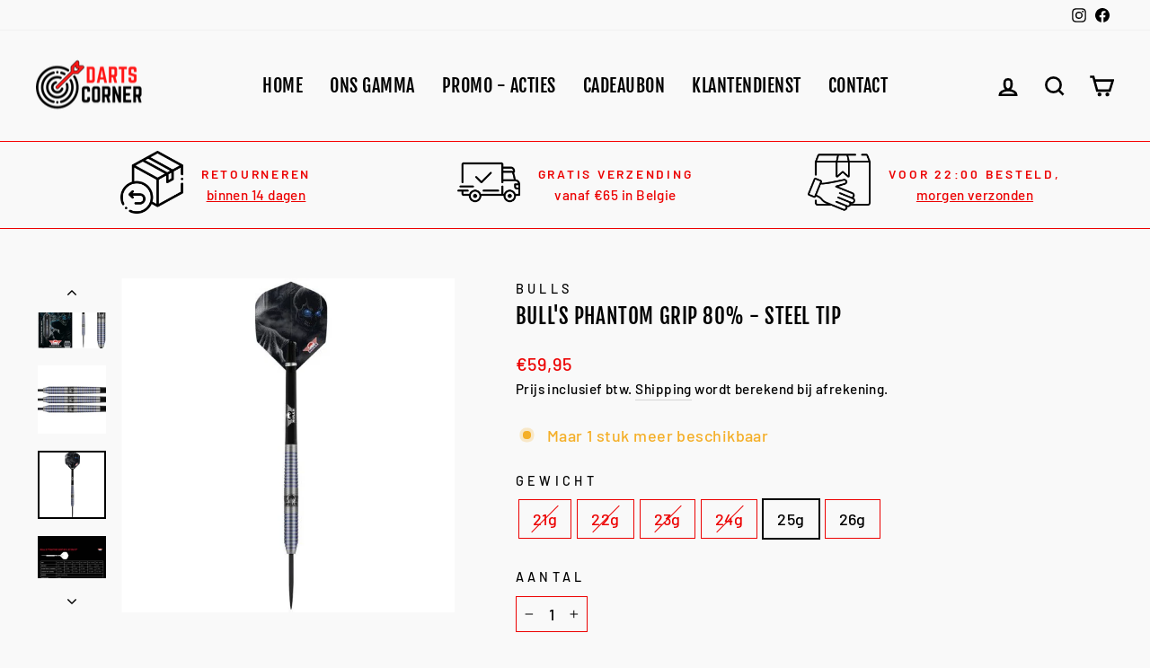

--- FILE ---
content_type: text/html; charset=utf-8
request_url: https://dartscorner.shop/products/bulls-phantom-grip-80
body_size: 44506
content:
<!doctype html>
<html class="no-js" lang="en" dir="ltr">
<head>
  <meta charset="utf-8">
  <meta http-equiv="X-UA-Compatible" content="IE=edge,chrome=1">
  <meta name="viewport" content="width=device-width,initial-scale=1">
  <meta name="theme-color" content="#ec0101">
  <link rel="canonical" href="https://dartscorner.shop/products/bulls-phantom-grip-80">
  <link rel="preconnect" href="https://cdn.shopify.com">
  <link rel="preconnect" href="https://fonts.shopifycdn.com">
  <link rel="dns-prefetch" href="https://productreviews.shopifycdn.com"> 
  <link rel="dns-prefetch" href="https://ajax.googleapis.com">
  <link rel="dns-prefetch" href="https://maps.googleapis.com">
  <link rel="dns-prefetch" href="https://maps.gstatic.com">
  <script type="text/javascript" src="//dartscorner.shop/cdn/shop/t/4/assets/jquery.min.js?v=14044491599898008241686650722"></script>
  <script type="text/javascript" src="//dartscorner.shop/cdn/shop/t/4/assets/slick.min.js?v=119177116428520753221686650722"></script><link rel="shortcut icon" href="//dartscorner.shop/cdn/shop/files/1_32x32.png?v=1648728435" type="image/png" /><title>Bull&#39;s Phantom Grip 80% - Steel Tip
&ndash; Dartscorner
</title>
<meta name="description" content="De Bull&#39;s Phantom Grip dartpijlen zijn voorzien van een standaard ringgrip. Deze grip wordt door veel darters gezien als de fijnste grip, ook veel professionele darters maken gebruik van deze grip. - Snel leverbaar via darts-corner.shop - Jouw ultieme Darts Webshop! Bezoek ook onze fysieke winkel in Heist-op-den-Berg te Antwerpen"><meta property="og:site_name" content="Dartscorner">
  <meta property="og:url" content="https://dartscorner.shop/products/bulls-phantom-grip-80">
  <meta property="og:title" content="Bull&#39;s Phantom Grip 80% - Steel Tip">
  <meta property="og:type" content="product">
  <meta property="og:description" content="De Bull&#39;s Phantom Grip dartpijlen zijn voorzien van een standaard ringgrip. Deze grip wordt door veel darters gezien als de fijnste grip, ook veel professionele darters maken gebruik van deze grip. - Snel leverbaar via darts-corner.shop - Jouw ultieme Darts Webshop! Bezoek ook onze fysieke winkel in Heist-op-den-Berg te Antwerpen"><meta property="og:image" content="http://dartscorner.shop/cdn/shop/files/bull-s-phantom-grip-80_6ecdbfc0-50a0-4c60-80d2-0776ff2a60e2.jpg?v=1710422110">
    <meta property="og:image:secure_url" content="https://dartscorner.shop/cdn/shop/files/bull-s-phantom-grip-80_6ecdbfc0-50a0-4c60-80d2-0776ff2a60e2.jpg?v=1710422110">
    <meta property="og:image:width" content="560">
    <meta property="og:image:height" content="560"><meta name="twitter:site" content="@">
  <meta name="twitter:card" content="summary_large_image">
  <meta name="twitter:title" content="Bull's Phantom Grip 80% - Steel Tip">
  <meta name="twitter:description" content="De Bull&#39;s Phantom Grip dartpijlen zijn voorzien van een standaard ringgrip. Deze grip wordt door veel darters gezien als de fijnste grip, ook veel professionele darters maken gebruik van deze grip. - Snel leverbaar via darts-corner.shop - Jouw ultieme Darts Webshop! Bezoek ook onze fysieke winkel in Heist-op-den-Berg te Antwerpen">
<style data-shopify>@font-face {
  font-family: "Fjalla One";
  font-weight: 400;
  font-style: normal;
  font-display: swap;
  src: url("//dartscorner.shop/cdn/fonts/fjalla_one/fjallaone_n4.262edaf1abaf5ed669f7ecd26fc3e24707a0ad85.woff2") format("woff2"),
       url("//dartscorner.shop/cdn/fonts/fjalla_one/fjallaone_n4.f67f40342efd2b34cae019d50b4b5c4da6fc5da7.woff") format("woff");
}

  @font-face {
  font-family: Barlow;
  font-weight: 500;
  font-style: normal;
  font-display: swap;
  src: url("//dartscorner.shop/cdn/fonts/barlow/barlow_n5.a193a1990790eba0cc5cca569d23799830e90f07.woff2") format("woff2"),
       url("//dartscorner.shop/cdn/fonts/barlow/barlow_n5.ae31c82169b1dc0715609b8cc6a610b917808358.woff") format("woff");
}


  @font-face {
  font-family: Barlow;
  font-weight: 600;
  font-style: normal;
  font-display: swap;
  src: url("//dartscorner.shop/cdn/fonts/barlow/barlow_n6.329f582a81f63f125e63c20a5a80ae9477df68e1.woff2") format("woff2"),
       url("//dartscorner.shop/cdn/fonts/barlow/barlow_n6.0163402e36247bcb8b02716880d0b39568412e9e.woff") format("woff");
}

  @font-face {
  font-family: Barlow;
  font-weight: 500;
  font-style: italic;
  font-display: swap;
  src: url("//dartscorner.shop/cdn/fonts/barlow/barlow_i5.714d58286997b65cd479af615cfa9bb0a117a573.woff2") format("woff2"),
       url("//dartscorner.shop/cdn/fonts/barlow/barlow_i5.0120f77e6447d3b5df4bbec8ad8c2d029d87fb21.woff") format("woff");
}

  @font-face {
  font-family: Barlow;
  font-weight: 600;
  font-style: italic;
  font-display: swap;
  src: url("//dartscorner.shop/cdn/fonts/barlow/barlow_i6.5a22bd20fb27bad4d7674cc6e666fb9c77d813bb.woff2") format("woff2"),
       url("//dartscorner.shop/cdn/fonts/barlow/barlow_i6.1c8787fcb59f3add01a87f21b38c7ef797e3b3a1.woff") format("woff");
}

</style><link href="//dartscorner.shop/cdn/shop/t/4/assets/theme.css?v=3428250592917528341736717877" rel="stylesheet" type="text/css" media="all" />
<style data-shopify>:root {
    --typeHeaderPrimary: "Fjalla One";
    --typeHeaderFallback: sans-serif;
    --typeHeaderSize: 38px;
    --typeHeaderWeight: 400;
    --typeHeaderLineHeight: 1;
    --typeHeaderSpacing: 0.025em;

    --typeBasePrimary:Barlow;
    --typeBaseFallback:sans-serif;
    --typeBaseSize: 18px;
    --typeBaseWeight: 500;
    --typeBaseSpacing: 0.025em;
    --typeBaseLineHeight: 1.6;

    --typeCollectionTitle: 24px;

    --iconWeight: 6px;
    --iconLinecaps: miter;

    
      --buttonRadius: 0px;
    

    --colorGridOverlayOpacity: 0.2;
  }

  .placeholder-content {
    background-image: linear-gradient(100deg, #ffffff 40%, #f7f7f7 63%, #ffffff 79%);
  }</style><script>
    document.documentElement.className = document.documentElement.className.replace('no-js', 'js');

    window.theme = window.theme || {};
    theme.routes = {
      home: "/",
      cart: "/cart.js",
      cartPage: "/cart",
      cartAdd: "/cart/add.js",
      cartChange: "/cart/change.js",
      search: "/search"
    };
    theme.strings = {
      soldOut: "Uitverkocht",
      unavailable: "Unavailable",
      inStockLabel: "Meerdere stuks op voorraad, kan snel verzonden worden",
      stockLabel: "Slechts [count] stuk(s) op voorraad",
      willNotShipUntil: "Ready to ship [date]",
      willBeInStockAfter: "Back in stock [date]",
      waitingForStock: "Inventory on the way",
      savePrice: "Bespaar [saved_amount]",
      cartEmpty: "Your cart is currently empty.",
      cartTermsConfirmation: "You must agree with the terms and conditions of sales to check out",
      searchCollections: "Collections:",
      searchPages: "Pages:",
      searchArticles: "Articles:"
    };
    theme.settings = {
      dynamicVariantsEnable: true,
      cartType: "page",
      isCustomerTemplate: false,
      moneyFormat: "€{{amount_with_comma_separator}}",
      saveType: "dollar",
      productImageSize: "square",
      productImageCover: false,
      predictiveSearch: true,
      predictiveSearchType: "product",
      quickView: true,
      themeName: 'Impulse',
      themeVersion: "5.3.0"
    };
  </script>

  <script>window.performance && window.performance.mark && window.performance.mark('shopify.content_for_header.start');</script><meta id="shopify-digital-wallet" name="shopify-digital-wallet" content="/61528309949/digital_wallets/dialog">
<meta name="shopify-checkout-api-token" content="388a867ca0d2588504bd18039d540115">
<link rel="alternate" hreflang="x-default" href="https://dartscorner.shop/products/bulls-phantom-grip-80">
<link rel="alternate" hreflang="en" href="https://dartscorner.shop/products/bulls-phantom-grip-80">
<link rel="alternate" hreflang="en-NL" href="https://dartscorner.shop/en-nl/products/bulls-phantom-grip-80">
<link rel="alternate" type="application/json+oembed" href="https://dartscorner.shop/products/bulls-phantom-grip-80.oembed">
<script async="async" src="/checkouts/internal/preloads.js?locale=en-BE"></script>
<script id="apple-pay-shop-capabilities" type="application/json">{"shopId":61528309949,"countryCode":"BE","currencyCode":"EUR","merchantCapabilities":["supports3DS"],"merchantId":"gid:\/\/shopify\/Shop\/61528309949","merchantName":"Dartscorner","requiredBillingContactFields":["postalAddress","email"],"requiredShippingContactFields":["postalAddress","email"],"shippingType":"shipping","supportedNetworks":["visa","maestro","masterCard"],"total":{"type":"pending","label":"Dartscorner","amount":"1.00"},"shopifyPaymentsEnabled":true,"supportsSubscriptions":true}</script>
<script id="shopify-features" type="application/json">{"accessToken":"388a867ca0d2588504bd18039d540115","betas":["rich-media-storefront-analytics"],"domain":"dartscorner.shop","predictiveSearch":true,"shopId":61528309949,"locale":"en"}</script>
<script>var Shopify = Shopify || {};
Shopify.shop = "darts-corner.myshopify.com";
Shopify.locale = "en";
Shopify.currency = {"active":"EUR","rate":"1.0"};
Shopify.country = "BE";
Shopify.theme = {"name":"Kopie van Kopie van DartsCorner | IQ-Design Studio","id":150129443157,"schema_name":"Impulse","schema_version":"5.3.0","theme_store_id":null,"role":"main"};
Shopify.theme.handle = "null";
Shopify.theme.style = {"id":null,"handle":null};
Shopify.cdnHost = "dartscorner.shop/cdn";
Shopify.routes = Shopify.routes || {};
Shopify.routes.root = "/";</script>
<script type="module">!function(o){(o.Shopify=o.Shopify||{}).modules=!0}(window);</script>
<script>!function(o){function n(){var o=[];function n(){o.push(Array.prototype.slice.apply(arguments))}return n.q=o,n}var t=o.Shopify=o.Shopify||{};t.loadFeatures=n(),t.autoloadFeatures=n()}(window);</script>
<script id="shop-js-analytics" type="application/json">{"pageType":"product"}</script>
<script defer="defer" async type="module" src="//dartscorner.shop/cdn/shopifycloud/shop-js/modules/v2/client.init-shop-cart-sync_WVOgQShq.en.esm.js"></script>
<script defer="defer" async type="module" src="//dartscorner.shop/cdn/shopifycloud/shop-js/modules/v2/chunk.common_C_13GLB1.esm.js"></script>
<script defer="defer" async type="module" src="//dartscorner.shop/cdn/shopifycloud/shop-js/modules/v2/chunk.modal_CLfMGd0m.esm.js"></script>
<script type="module">
  await import("//dartscorner.shop/cdn/shopifycloud/shop-js/modules/v2/client.init-shop-cart-sync_WVOgQShq.en.esm.js");
await import("//dartscorner.shop/cdn/shopifycloud/shop-js/modules/v2/chunk.common_C_13GLB1.esm.js");
await import("//dartscorner.shop/cdn/shopifycloud/shop-js/modules/v2/chunk.modal_CLfMGd0m.esm.js");

  window.Shopify.SignInWithShop?.initShopCartSync?.({"fedCMEnabled":true,"windoidEnabled":true});

</script>
<script>(function() {
  var isLoaded = false;
  function asyncLoad() {
    if (isLoaded) return;
    isLoaded = true;
    var urls = ["https:\/\/gdprcdn.b-cdn.net\/js\/gdpr_cookie_consent.min.js?shop=darts-corner.myshopify.com","\/\/cdn.shopify.com\/s\/files\/1\/0257\/0108\/9360\/t\/85\/assets\/usf-license.js?shop=darts-corner.myshopify.com"];
    for (var i = 0; i < urls.length; i++) {
      var s = document.createElement('script');
      s.type = 'text/javascript';
      s.async = true;
      s.src = urls[i];
      var x = document.getElementsByTagName('script')[0];
      x.parentNode.insertBefore(s, x);
    }
  };
  if(window.attachEvent) {
    window.attachEvent('onload', asyncLoad);
  } else {
    window.addEventListener('load', asyncLoad, false);
  }
})();</script>
<script id="__st">var __st={"a":61528309949,"offset":3600,"reqid":"a452411e-e92b-401d-b02d-3d886069c7dc-1769704925","pageurl":"dartscorner.shop\/products\/bulls-phantom-grip-80","u":"3884fc1b99ac","p":"product","rtyp":"product","rid":9013027602773};</script>
<script>window.ShopifyPaypalV4VisibilityTracking = true;</script>
<script id="captcha-bootstrap">!function(){'use strict';const t='contact',e='account',n='new_comment',o=[[t,t],['blogs',n],['comments',n],[t,'customer']],c=[[e,'customer_login'],[e,'guest_login'],[e,'recover_customer_password'],[e,'create_customer']],r=t=>t.map((([t,e])=>`form[action*='/${t}']:not([data-nocaptcha='true']) input[name='form_type'][value='${e}']`)).join(','),a=t=>()=>t?[...document.querySelectorAll(t)].map((t=>t.form)):[];function s(){const t=[...o],e=r(t);return a(e)}const i='password',u='form_key',d=['recaptcha-v3-token','g-recaptcha-response','h-captcha-response',i],f=()=>{try{return window.sessionStorage}catch{return}},m='__shopify_v',_=t=>t.elements[u];function p(t,e,n=!1){try{const o=window.sessionStorage,c=JSON.parse(o.getItem(e)),{data:r}=function(t){const{data:e,action:n}=t;return t[m]||n?{data:e,action:n}:{data:t,action:n}}(c);for(const[e,n]of Object.entries(r))t.elements[e]&&(t.elements[e].value=n);n&&o.removeItem(e)}catch(o){console.error('form repopulation failed',{error:o})}}const l='form_type',E='cptcha';function T(t){t.dataset[E]=!0}const w=window,h=w.document,L='Shopify',v='ce_forms',y='captcha';let A=!1;((t,e)=>{const n=(g='f06e6c50-85a8-45c8-87d0-21a2b65856fe',I='https://cdn.shopify.com/shopifycloud/storefront-forms-hcaptcha/ce_storefront_forms_captcha_hcaptcha.v1.5.2.iife.js',D={infoText:'Protected by hCaptcha',privacyText:'Privacy',termsText:'Terms'},(t,e,n)=>{const o=w[L][v],c=o.bindForm;if(c)return c(t,g,e,D).then(n);var r;o.q.push([[t,g,e,D],n]),r=I,A||(h.body.append(Object.assign(h.createElement('script'),{id:'captcha-provider',async:!0,src:r})),A=!0)});var g,I,D;w[L]=w[L]||{},w[L][v]=w[L][v]||{},w[L][v].q=[],w[L][y]=w[L][y]||{},w[L][y].protect=function(t,e){n(t,void 0,e),T(t)},Object.freeze(w[L][y]),function(t,e,n,w,h,L){const[v,y,A,g]=function(t,e,n){const i=e?o:[],u=t?c:[],d=[...i,...u],f=r(d),m=r(i),_=r(d.filter((([t,e])=>n.includes(e))));return[a(f),a(m),a(_),s()]}(w,h,L),I=t=>{const e=t.target;return e instanceof HTMLFormElement?e:e&&e.form},D=t=>v().includes(t);t.addEventListener('submit',(t=>{const e=I(t);if(!e)return;const n=D(e)&&!e.dataset.hcaptchaBound&&!e.dataset.recaptchaBound,o=_(e),c=g().includes(e)&&(!o||!o.value);(n||c)&&t.preventDefault(),c&&!n&&(function(t){try{if(!f())return;!function(t){const e=f();if(!e)return;const n=_(t);if(!n)return;const o=n.value;o&&e.removeItem(o)}(t);const e=Array.from(Array(32),(()=>Math.random().toString(36)[2])).join('');!function(t,e){_(t)||t.append(Object.assign(document.createElement('input'),{type:'hidden',name:u})),t.elements[u].value=e}(t,e),function(t,e){const n=f();if(!n)return;const o=[...t.querySelectorAll(`input[type='${i}']`)].map((({name:t})=>t)),c=[...d,...o],r={};for(const[a,s]of new FormData(t).entries())c.includes(a)||(r[a]=s);n.setItem(e,JSON.stringify({[m]:1,action:t.action,data:r}))}(t,e)}catch(e){console.error('failed to persist form',e)}}(e),e.submit())}));const S=(t,e)=>{t&&!t.dataset[E]&&(n(t,e.some((e=>e===t))),T(t))};for(const o of['focusin','change'])t.addEventListener(o,(t=>{const e=I(t);D(e)&&S(e,y())}));const B=e.get('form_key'),M=e.get(l),P=B&&M;t.addEventListener('DOMContentLoaded',(()=>{const t=y();if(P)for(const e of t)e.elements[l].value===M&&p(e,B);[...new Set([...A(),...v().filter((t=>'true'===t.dataset.shopifyCaptcha))])].forEach((e=>S(e,t)))}))}(h,new URLSearchParams(w.location.search),n,t,e,['guest_login'])})(!0,!0)}();</script>
<script integrity="sha256-4kQ18oKyAcykRKYeNunJcIwy7WH5gtpwJnB7kiuLZ1E=" data-source-attribution="shopify.loadfeatures" defer="defer" src="//dartscorner.shop/cdn/shopifycloud/storefront/assets/storefront/load_feature-a0a9edcb.js" crossorigin="anonymous"></script>
<script data-source-attribution="shopify.dynamic_checkout.dynamic.init">var Shopify=Shopify||{};Shopify.PaymentButton=Shopify.PaymentButton||{isStorefrontPortableWallets:!0,init:function(){window.Shopify.PaymentButton.init=function(){};var t=document.createElement("script");t.src="https://dartscorner.shop/cdn/shopifycloud/portable-wallets/latest/portable-wallets.en.js",t.type="module",document.head.appendChild(t)}};
</script>
<script data-source-attribution="shopify.dynamic_checkout.buyer_consent">
  function portableWalletsHideBuyerConsent(e){var t=document.getElementById("shopify-buyer-consent"),n=document.getElementById("shopify-subscription-policy-button");t&&n&&(t.classList.add("hidden"),t.setAttribute("aria-hidden","true"),n.removeEventListener("click",e))}function portableWalletsShowBuyerConsent(e){var t=document.getElementById("shopify-buyer-consent"),n=document.getElementById("shopify-subscription-policy-button");t&&n&&(t.classList.remove("hidden"),t.removeAttribute("aria-hidden"),n.addEventListener("click",e))}window.Shopify?.PaymentButton&&(window.Shopify.PaymentButton.hideBuyerConsent=portableWalletsHideBuyerConsent,window.Shopify.PaymentButton.showBuyerConsent=portableWalletsShowBuyerConsent);
</script>
<script>
  function portableWalletsCleanup(e){e&&e.src&&console.error("Failed to load portable wallets script "+e.src);var t=document.querySelectorAll("shopify-accelerated-checkout .shopify-payment-button__skeleton, shopify-accelerated-checkout-cart .wallet-cart-button__skeleton"),e=document.getElementById("shopify-buyer-consent");for(let e=0;e<t.length;e++)t[e].remove();e&&e.remove()}function portableWalletsNotLoadedAsModule(e){e instanceof ErrorEvent&&"string"==typeof e.message&&e.message.includes("import.meta")&&"string"==typeof e.filename&&e.filename.includes("portable-wallets")&&(window.removeEventListener("error",portableWalletsNotLoadedAsModule),window.Shopify.PaymentButton.failedToLoad=e,"loading"===document.readyState?document.addEventListener("DOMContentLoaded",window.Shopify.PaymentButton.init):window.Shopify.PaymentButton.init())}window.addEventListener("error",portableWalletsNotLoadedAsModule);
</script>

<script type="module" src="https://dartscorner.shop/cdn/shopifycloud/portable-wallets/latest/portable-wallets.en.js" onError="portableWalletsCleanup(this)" crossorigin="anonymous"></script>
<script nomodule>
  document.addEventListener("DOMContentLoaded", portableWalletsCleanup);
</script>

<link id="shopify-accelerated-checkout-styles" rel="stylesheet" media="screen" href="https://dartscorner.shop/cdn/shopifycloud/portable-wallets/latest/accelerated-checkout-backwards-compat.css" crossorigin="anonymous">
<style id="shopify-accelerated-checkout-cart">
        #shopify-buyer-consent {
  margin-top: 1em;
  display: inline-block;
  width: 100%;
}

#shopify-buyer-consent.hidden {
  display: none;
}

#shopify-subscription-policy-button {
  background: none;
  border: none;
  padding: 0;
  text-decoration: underline;
  font-size: inherit;
  cursor: pointer;
}

#shopify-subscription-policy-button::before {
  box-shadow: none;
}

      </style>

<script>window.performance && window.performance.mark && window.performance.mark('shopify.content_for_header.end');</script>

  <script src="//dartscorner.shop/cdn/shop/t/4/assets/vendor-scripts-v10.js" defer="defer"></script><script src="//dartscorner.shop/cdn/shop/t/4/assets/theme.js?v=77740605493169800861686650722" defer="defer"></script><!-- BEGIN app block: shopify://apps/consentmo-gdpr/blocks/gdpr_cookie_consent/4fbe573f-a377-4fea-9801-3ee0858cae41 -->


<!-- END app block --><!-- BEGIN app block: shopify://apps/seowill-seoant-ai-seo/blocks/seoant-core/8e57283b-dcb0-4f7b-a947-fb5c57a0d59d -->
<!--SEOAnt Core By SEOAnt Teams, v0.1.6 START -->







    <!-- BEGIN app snippet: Product-JSON-LD --><script type="application/ld+json">
    [
        {
            "@context": "https://schema.org",
            "@type": "Product",
            "@id": "https:\/\/dartscorner.shop\/products\/bulls-phantom-grip-80#product",
            "brand": {
                "@type": "Brand",
                "name": "BULL'S"
            },
            "url": "https://dartscorner.shop/products/bulls-phantom-grip-80",
            "name": "Bull's Phantom Grip 80% - Steel Tip",
            "image": "https://dartscorner.shop/cdn/shop/files/bull-s-phantom-grip-80_6ecdbfc0-50a0-4c60-80d2-0776ff2a60e2.jpg",
            "description": "De Bull's Phantom Grip dartpijlen zijn voorzien van een standaard ringgrip. Deze grip wordt door vee",
            "sku": "BU-12925",
            "weight": "0.0kg",
            "offers":  [{
                    "@type": "Offer" ,
                    "priceCurrency": "EUR",
                    "priceValidUntil": "2026-01-29",
                    "price" : "59.95" ,
                    "availability" : "https://schema.org/OutOfStock" ,
                    "itemCondition": "https://schema.org/NewCondition",
                    "sku": "BU-12921",
                    "name": "21g",
                    "url" : "https://dartscorner.shop/products/bulls-phantom-grip-80?variant=48015471903061",
                    "seller" : {
                        "@type" : "Organization",
                        "name" : "Dartscorner"
                    },
                    "mpn": "8719075940969"
                },{
                    "@type": "Offer" ,
                    "priceCurrency": "EUR",
                    "priceValidUntil": "2026-01-29",
                    "price" : "59.95" ,
                    "availability" : "https://schema.org/OutOfStock" ,
                    "itemCondition": "https://schema.org/NewCondition",
                    "sku": "BU-12922",
                    "name": "22g",
                    "url" : "https://dartscorner.shop/products/bulls-phantom-grip-80?variant=48015471935829",
                    "seller" : {
                        "@type" : "Organization",
                        "name" : "Dartscorner"
                    },
                    "mpn": "8719075940976"
                },{
                    "@type": "Offer" ,
                    "priceCurrency": "EUR",
                    "priceValidUntil": "2026-01-29",
                    "price" : "59.95" ,
                    "availability" : "https://schema.org/OutOfStock" ,
                    "itemCondition": "https://schema.org/NewCondition",
                    "sku": "BU-12923",
                    "name": "23g",
                    "url" : "https://dartscorner.shop/products/bulls-phantom-grip-80?variant=48015471968597",
                    "seller" : {
                        "@type" : "Organization",
                        "name" : "Dartscorner"
                    },
                    "mpn": "8719075940983"
                },{
                    "@type": "Offer" ,
                    "priceCurrency": "EUR",
                    "priceValidUntil": "2026-01-29",
                    "price" : "54.95" ,
                    "availability" : "https://schema.org/OutOfStock" ,
                    "itemCondition": "https://schema.org/NewCondition",
                    "sku": "BU-12924",
                    "name": "24g",
                    "url" : "https://dartscorner.shop/products/bulls-phantom-grip-80?variant=48015472001365",
                    "seller" : {
                        "@type" : "Organization",
                        "name" : "Dartscorner"
                    },
                    "mpn": "8719075940990"
                },{
                    "@type": "Offer" ,
                    "priceCurrency": "EUR",
                    "priceValidUntil": "2026-01-29",
                    "price" : "59.95" ,
                    "availability" : "https://schema.org/InStock" ,
                    "itemCondition": "https://schema.org/NewCondition",
                    "sku": "BU-12925",
                    "name": "25g",
                    "url" : "https://dartscorner.shop/products/bulls-phantom-grip-80?variant=48015472034133",
                    "seller" : {
                        "@type" : "Organization",
                        "name" : "Dartscorner"
                    },
                    "mpn": "8719075941003"
                },{
                    "@type": "Offer" ,
                    "priceCurrency": "EUR",
                    "priceValidUntil": "2026-01-29",
                    "price" : "59.95" ,
                    "availability" : "https://schema.org/InStock" ,
                    "itemCondition": "https://schema.org/NewCondition",
                    "sku": "BU-12926",
                    "name": "26g",
                    "url" : "https://dartscorner.shop/products/bulls-phantom-grip-80?variant=48015472066901",
                    "seller" : {
                        "@type" : "Organization",
                        "name" : "Dartscorner"
                    },
                    "mpn": "8719075941010"
                }
            ]
        }
        ]
</script>

<!-- END app snippet -->


<!-- SON-LD generated By SEOAnt END -->



<!-- Start : SEOAnt BrokenLink Redirect --><script type="text/javascript">
    !function(t){var e={};function r(n){if(e[n])return e[n].exports;var o=e[n]={i:n,l:!1,exports:{}};return t[n].call(o.exports,o,o.exports,r),o.l=!0,o.exports}r.m=t,r.c=e,r.d=function(t,e,n){r.o(t,e)||Object.defineProperty(t,e,{enumerable:!0,get:n})},r.r=function(t){"undefined"!==typeof Symbol&&Symbol.toStringTag&&Object.defineProperty(t,Symbol.toStringTag,{value:"Module"}),Object.defineProperty(t,"__esModule",{value:!0})},r.t=function(t,e){if(1&e&&(t=r(t)),8&e)return t;if(4&e&&"object"===typeof t&&t&&t.__esModule)return t;var n=Object.create(null);if(r.r(n),Object.defineProperty(n,"default",{enumerable:!0,value:t}),2&e&&"string"!=typeof t)for(var o in t)r.d(n,o,function(e){return t[e]}.bind(null,o));return n},r.n=function(t){var e=t&&t.__esModule?function(){return t.default}:function(){return t};return r.d(e,"a",e),e},r.o=function(t,e){return Object.prototype.hasOwnProperty.call(t,e)},r.p="",r(r.s=11)}([function(t,e,r){"use strict";var n=r(2),o=Object.prototype.toString;function i(t){return"[object Array]"===o.call(t)}function a(t){return"undefined"===typeof t}function u(t){return null!==t&&"object"===typeof t}function s(t){return"[object Function]"===o.call(t)}function c(t,e){if(null!==t&&"undefined"!==typeof t)if("object"!==typeof t&&(t=[t]),i(t))for(var r=0,n=t.length;r<n;r++)e.call(null,t[r],r,t);else for(var o in t)Object.prototype.hasOwnProperty.call(t,o)&&e.call(null,t[o],o,t)}t.exports={isArray:i,isArrayBuffer:function(t){return"[object ArrayBuffer]"===o.call(t)},isBuffer:function(t){return null!==t&&!a(t)&&null!==t.constructor&&!a(t.constructor)&&"function"===typeof t.constructor.isBuffer&&t.constructor.isBuffer(t)},isFormData:function(t){return"undefined"!==typeof FormData&&t instanceof FormData},isArrayBufferView:function(t){return"undefined"!==typeof ArrayBuffer&&ArrayBuffer.isView?ArrayBuffer.isView(t):t&&t.buffer&&t.buffer instanceof ArrayBuffer},isString:function(t){return"string"===typeof t},isNumber:function(t){return"number"===typeof t},isObject:u,isUndefined:a,isDate:function(t){return"[object Date]"===o.call(t)},isFile:function(t){return"[object File]"===o.call(t)},isBlob:function(t){return"[object Blob]"===o.call(t)},isFunction:s,isStream:function(t){return u(t)&&s(t.pipe)},isURLSearchParams:function(t){return"undefined"!==typeof URLSearchParams&&t instanceof URLSearchParams},isStandardBrowserEnv:function(){return("undefined"===typeof navigator||"ReactNative"!==navigator.product&&"NativeScript"!==navigator.product&&"NS"!==navigator.product)&&("undefined"!==typeof window&&"undefined"!==typeof document)},forEach:c,merge:function t(){var e={};function r(r,n){"object"===typeof e[n]&&"object"===typeof r?e[n]=t(e[n],r):e[n]=r}for(var n=0,o=arguments.length;n<o;n++)c(arguments[n],r);return e},deepMerge:function t(){var e={};function r(r,n){"object"===typeof e[n]&&"object"===typeof r?e[n]=t(e[n],r):e[n]="object"===typeof r?t({},r):r}for(var n=0,o=arguments.length;n<o;n++)c(arguments[n],r);return e},extend:function(t,e,r){return c(e,(function(e,o){t[o]=r&&"function"===typeof e?n(e,r):e})),t},trim:function(t){return t.replace(/^\s*/,"").replace(/\s*$/,"")}}},function(t,e,r){t.exports=r(12)},function(t,e,r){"use strict";t.exports=function(t,e){return function(){for(var r=new Array(arguments.length),n=0;n<r.length;n++)r[n]=arguments[n];return t.apply(e,r)}}},function(t,e,r){"use strict";var n=r(0);function o(t){return encodeURIComponent(t).replace(/%40/gi,"@").replace(/%3A/gi,":").replace(/%24/g,"$").replace(/%2C/gi,",").replace(/%20/g,"+").replace(/%5B/gi,"[").replace(/%5D/gi,"]")}t.exports=function(t,e,r){if(!e)return t;var i;if(r)i=r(e);else if(n.isURLSearchParams(e))i=e.toString();else{var a=[];n.forEach(e,(function(t,e){null!==t&&"undefined"!==typeof t&&(n.isArray(t)?e+="[]":t=[t],n.forEach(t,(function(t){n.isDate(t)?t=t.toISOString():n.isObject(t)&&(t=JSON.stringify(t)),a.push(o(e)+"="+o(t))})))})),i=a.join("&")}if(i){var u=t.indexOf("#");-1!==u&&(t=t.slice(0,u)),t+=(-1===t.indexOf("?")?"?":"&")+i}return t}},function(t,e,r){"use strict";t.exports=function(t){return!(!t||!t.__CANCEL__)}},function(t,e,r){"use strict";(function(e){var n=r(0),o=r(19),i={"Content-Type":"application/x-www-form-urlencoded"};function a(t,e){!n.isUndefined(t)&&n.isUndefined(t["Content-Type"])&&(t["Content-Type"]=e)}var u={adapter:function(){var t;return("undefined"!==typeof XMLHttpRequest||"undefined"!==typeof e&&"[object process]"===Object.prototype.toString.call(e))&&(t=r(6)),t}(),transformRequest:[function(t,e){return o(e,"Accept"),o(e,"Content-Type"),n.isFormData(t)||n.isArrayBuffer(t)||n.isBuffer(t)||n.isStream(t)||n.isFile(t)||n.isBlob(t)?t:n.isArrayBufferView(t)?t.buffer:n.isURLSearchParams(t)?(a(e,"application/x-www-form-urlencoded;charset=utf-8"),t.toString()):n.isObject(t)?(a(e,"application/json;charset=utf-8"),JSON.stringify(t)):t}],transformResponse:[function(t){if("string"===typeof t)try{t=JSON.parse(t)}catch(e){}return t}],timeout:0,xsrfCookieName:"XSRF-TOKEN",xsrfHeaderName:"X-XSRF-TOKEN",maxContentLength:-1,validateStatus:function(t){return t>=200&&t<300},headers:{common:{Accept:"application/json, text/plain, */*"}}};n.forEach(["delete","get","head"],(function(t){u.headers[t]={}})),n.forEach(["post","put","patch"],(function(t){u.headers[t]=n.merge(i)})),t.exports=u}).call(this,r(18))},function(t,e,r){"use strict";var n=r(0),o=r(20),i=r(3),a=r(22),u=r(25),s=r(26),c=r(7);t.exports=function(t){return new Promise((function(e,f){var l=t.data,p=t.headers;n.isFormData(l)&&delete p["Content-Type"];var h=new XMLHttpRequest;if(t.auth){var d=t.auth.username||"",m=t.auth.password||"";p.Authorization="Basic "+btoa(d+":"+m)}var y=a(t.baseURL,t.url);if(h.open(t.method.toUpperCase(),i(y,t.params,t.paramsSerializer),!0),h.timeout=t.timeout,h.onreadystatechange=function(){if(h&&4===h.readyState&&(0!==h.status||h.responseURL&&0===h.responseURL.indexOf("file:"))){var r="getAllResponseHeaders"in h?u(h.getAllResponseHeaders()):null,n={data:t.responseType&&"text"!==t.responseType?h.response:h.responseText,status:h.status,statusText:h.statusText,headers:r,config:t,request:h};o(e,f,n),h=null}},h.onabort=function(){h&&(f(c("Request aborted",t,"ECONNABORTED",h)),h=null)},h.onerror=function(){f(c("Network Error",t,null,h)),h=null},h.ontimeout=function(){var e="timeout of "+t.timeout+"ms exceeded";t.timeoutErrorMessage&&(e=t.timeoutErrorMessage),f(c(e,t,"ECONNABORTED",h)),h=null},n.isStandardBrowserEnv()){var v=r(27),g=(t.withCredentials||s(y))&&t.xsrfCookieName?v.read(t.xsrfCookieName):void 0;g&&(p[t.xsrfHeaderName]=g)}if("setRequestHeader"in h&&n.forEach(p,(function(t,e){"undefined"===typeof l&&"content-type"===e.toLowerCase()?delete p[e]:h.setRequestHeader(e,t)})),n.isUndefined(t.withCredentials)||(h.withCredentials=!!t.withCredentials),t.responseType)try{h.responseType=t.responseType}catch(w){if("json"!==t.responseType)throw w}"function"===typeof t.onDownloadProgress&&h.addEventListener("progress",t.onDownloadProgress),"function"===typeof t.onUploadProgress&&h.upload&&h.upload.addEventListener("progress",t.onUploadProgress),t.cancelToken&&t.cancelToken.promise.then((function(t){h&&(h.abort(),f(t),h=null)})),void 0===l&&(l=null),h.send(l)}))}},function(t,e,r){"use strict";var n=r(21);t.exports=function(t,e,r,o,i){var a=new Error(t);return n(a,e,r,o,i)}},function(t,e,r){"use strict";var n=r(0);t.exports=function(t,e){e=e||{};var r={},o=["url","method","params","data"],i=["headers","auth","proxy"],a=["baseURL","url","transformRequest","transformResponse","paramsSerializer","timeout","withCredentials","adapter","responseType","xsrfCookieName","xsrfHeaderName","onUploadProgress","onDownloadProgress","maxContentLength","validateStatus","maxRedirects","httpAgent","httpsAgent","cancelToken","socketPath"];n.forEach(o,(function(t){"undefined"!==typeof e[t]&&(r[t]=e[t])})),n.forEach(i,(function(o){n.isObject(e[o])?r[o]=n.deepMerge(t[o],e[o]):"undefined"!==typeof e[o]?r[o]=e[o]:n.isObject(t[o])?r[o]=n.deepMerge(t[o]):"undefined"!==typeof t[o]&&(r[o]=t[o])})),n.forEach(a,(function(n){"undefined"!==typeof e[n]?r[n]=e[n]:"undefined"!==typeof t[n]&&(r[n]=t[n])}));var u=o.concat(i).concat(a),s=Object.keys(e).filter((function(t){return-1===u.indexOf(t)}));return n.forEach(s,(function(n){"undefined"!==typeof e[n]?r[n]=e[n]:"undefined"!==typeof t[n]&&(r[n]=t[n])})),r}},function(t,e,r){"use strict";function n(t){this.message=t}n.prototype.toString=function(){return"Cancel"+(this.message?": "+this.message:"")},n.prototype.__CANCEL__=!0,t.exports=n},function(t,e,r){t.exports=r(13)},function(t,e,r){t.exports=r(30)},function(t,e,r){var n=function(t){"use strict";var e=Object.prototype,r=e.hasOwnProperty,n="function"===typeof Symbol?Symbol:{},o=n.iterator||"@@iterator",i=n.asyncIterator||"@@asyncIterator",a=n.toStringTag||"@@toStringTag";function u(t,e,r){return Object.defineProperty(t,e,{value:r,enumerable:!0,configurable:!0,writable:!0}),t[e]}try{u({},"")}catch(S){u=function(t,e,r){return t[e]=r}}function s(t,e,r,n){var o=e&&e.prototype instanceof l?e:l,i=Object.create(o.prototype),a=new L(n||[]);return i._invoke=function(t,e,r){var n="suspendedStart";return function(o,i){if("executing"===n)throw new Error("Generator is already running");if("completed"===n){if("throw"===o)throw i;return j()}for(r.method=o,r.arg=i;;){var a=r.delegate;if(a){var u=x(a,r);if(u){if(u===f)continue;return u}}if("next"===r.method)r.sent=r._sent=r.arg;else if("throw"===r.method){if("suspendedStart"===n)throw n="completed",r.arg;r.dispatchException(r.arg)}else"return"===r.method&&r.abrupt("return",r.arg);n="executing";var s=c(t,e,r);if("normal"===s.type){if(n=r.done?"completed":"suspendedYield",s.arg===f)continue;return{value:s.arg,done:r.done}}"throw"===s.type&&(n="completed",r.method="throw",r.arg=s.arg)}}}(t,r,a),i}function c(t,e,r){try{return{type:"normal",arg:t.call(e,r)}}catch(S){return{type:"throw",arg:S}}}t.wrap=s;var f={};function l(){}function p(){}function h(){}var d={};d[o]=function(){return this};var m=Object.getPrototypeOf,y=m&&m(m(T([])));y&&y!==e&&r.call(y,o)&&(d=y);var v=h.prototype=l.prototype=Object.create(d);function g(t){["next","throw","return"].forEach((function(e){u(t,e,(function(t){return this._invoke(e,t)}))}))}function w(t,e){var n;this._invoke=function(o,i){function a(){return new e((function(n,a){!function n(o,i,a,u){var s=c(t[o],t,i);if("throw"!==s.type){var f=s.arg,l=f.value;return l&&"object"===typeof l&&r.call(l,"__await")?e.resolve(l.__await).then((function(t){n("next",t,a,u)}),(function(t){n("throw",t,a,u)})):e.resolve(l).then((function(t){f.value=t,a(f)}),(function(t){return n("throw",t,a,u)}))}u(s.arg)}(o,i,n,a)}))}return n=n?n.then(a,a):a()}}function x(t,e){var r=t.iterator[e.method];if(void 0===r){if(e.delegate=null,"throw"===e.method){if(t.iterator.return&&(e.method="return",e.arg=void 0,x(t,e),"throw"===e.method))return f;e.method="throw",e.arg=new TypeError("The iterator does not provide a 'throw' method")}return f}var n=c(r,t.iterator,e.arg);if("throw"===n.type)return e.method="throw",e.arg=n.arg,e.delegate=null,f;var o=n.arg;return o?o.done?(e[t.resultName]=o.value,e.next=t.nextLoc,"return"!==e.method&&(e.method="next",e.arg=void 0),e.delegate=null,f):o:(e.method="throw",e.arg=new TypeError("iterator result is not an object"),e.delegate=null,f)}function b(t){var e={tryLoc:t[0]};1 in t&&(e.catchLoc=t[1]),2 in t&&(e.finallyLoc=t[2],e.afterLoc=t[3]),this.tryEntries.push(e)}function E(t){var e=t.completion||{};e.type="normal",delete e.arg,t.completion=e}function L(t){this.tryEntries=[{tryLoc:"root"}],t.forEach(b,this),this.reset(!0)}function T(t){if(t){var e=t[o];if(e)return e.call(t);if("function"===typeof t.next)return t;if(!isNaN(t.length)){var n=-1,i=function e(){for(;++n<t.length;)if(r.call(t,n))return e.value=t[n],e.done=!1,e;return e.value=void 0,e.done=!0,e};return i.next=i}}return{next:j}}function j(){return{value:void 0,done:!0}}return p.prototype=v.constructor=h,h.constructor=p,p.displayName=u(h,a,"GeneratorFunction"),t.isGeneratorFunction=function(t){var e="function"===typeof t&&t.constructor;return!!e&&(e===p||"GeneratorFunction"===(e.displayName||e.name))},t.mark=function(t){return Object.setPrototypeOf?Object.setPrototypeOf(t,h):(t.__proto__=h,u(t,a,"GeneratorFunction")),t.prototype=Object.create(v),t},t.awrap=function(t){return{__await:t}},g(w.prototype),w.prototype[i]=function(){return this},t.AsyncIterator=w,t.async=function(e,r,n,o,i){void 0===i&&(i=Promise);var a=new w(s(e,r,n,o),i);return t.isGeneratorFunction(r)?a:a.next().then((function(t){return t.done?t.value:a.next()}))},g(v),u(v,a,"Generator"),v[o]=function(){return this},v.toString=function(){return"[object Generator]"},t.keys=function(t){var e=[];for(var r in t)e.push(r);return e.reverse(),function r(){for(;e.length;){var n=e.pop();if(n in t)return r.value=n,r.done=!1,r}return r.done=!0,r}},t.values=T,L.prototype={constructor:L,reset:function(t){if(this.prev=0,this.next=0,this.sent=this._sent=void 0,this.done=!1,this.delegate=null,this.method="next",this.arg=void 0,this.tryEntries.forEach(E),!t)for(var e in this)"t"===e.charAt(0)&&r.call(this,e)&&!isNaN(+e.slice(1))&&(this[e]=void 0)},stop:function(){this.done=!0;var t=this.tryEntries[0].completion;if("throw"===t.type)throw t.arg;return this.rval},dispatchException:function(t){if(this.done)throw t;var e=this;function n(r,n){return a.type="throw",a.arg=t,e.next=r,n&&(e.method="next",e.arg=void 0),!!n}for(var o=this.tryEntries.length-1;o>=0;--o){var i=this.tryEntries[o],a=i.completion;if("root"===i.tryLoc)return n("end");if(i.tryLoc<=this.prev){var u=r.call(i,"catchLoc"),s=r.call(i,"finallyLoc");if(u&&s){if(this.prev<i.catchLoc)return n(i.catchLoc,!0);if(this.prev<i.finallyLoc)return n(i.finallyLoc)}else if(u){if(this.prev<i.catchLoc)return n(i.catchLoc,!0)}else{if(!s)throw new Error("try statement without catch or finally");if(this.prev<i.finallyLoc)return n(i.finallyLoc)}}}},abrupt:function(t,e){for(var n=this.tryEntries.length-1;n>=0;--n){var o=this.tryEntries[n];if(o.tryLoc<=this.prev&&r.call(o,"finallyLoc")&&this.prev<o.finallyLoc){var i=o;break}}i&&("break"===t||"continue"===t)&&i.tryLoc<=e&&e<=i.finallyLoc&&(i=null);var a=i?i.completion:{};return a.type=t,a.arg=e,i?(this.method="next",this.next=i.finallyLoc,f):this.complete(a)},complete:function(t,e){if("throw"===t.type)throw t.arg;return"break"===t.type||"continue"===t.type?this.next=t.arg:"return"===t.type?(this.rval=this.arg=t.arg,this.method="return",this.next="end"):"normal"===t.type&&e&&(this.next=e),f},finish:function(t){for(var e=this.tryEntries.length-1;e>=0;--e){var r=this.tryEntries[e];if(r.finallyLoc===t)return this.complete(r.completion,r.afterLoc),E(r),f}},catch:function(t){for(var e=this.tryEntries.length-1;e>=0;--e){var r=this.tryEntries[e];if(r.tryLoc===t){var n=r.completion;if("throw"===n.type){var o=n.arg;E(r)}return o}}throw new Error("illegal catch attempt")},delegateYield:function(t,e,r){return this.delegate={iterator:T(t),resultName:e,nextLoc:r},"next"===this.method&&(this.arg=void 0),f}},t}(t.exports);try{regeneratorRuntime=n}catch(o){Function("r","regeneratorRuntime = r")(n)}},function(t,e,r){"use strict";var n=r(0),o=r(2),i=r(14),a=r(8);function u(t){var e=new i(t),r=o(i.prototype.request,e);return n.extend(r,i.prototype,e),n.extend(r,e),r}var s=u(r(5));s.Axios=i,s.create=function(t){return u(a(s.defaults,t))},s.Cancel=r(9),s.CancelToken=r(28),s.isCancel=r(4),s.all=function(t){return Promise.all(t)},s.spread=r(29),t.exports=s,t.exports.default=s},function(t,e,r){"use strict";var n=r(0),o=r(3),i=r(15),a=r(16),u=r(8);function s(t){this.defaults=t,this.interceptors={request:new i,response:new i}}s.prototype.request=function(t){"string"===typeof t?(t=arguments[1]||{}).url=arguments[0]:t=t||{},(t=u(this.defaults,t)).method?t.method=t.method.toLowerCase():this.defaults.method?t.method=this.defaults.method.toLowerCase():t.method="get";var e=[a,void 0],r=Promise.resolve(t);for(this.interceptors.request.forEach((function(t){e.unshift(t.fulfilled,t.rejected)})),this.interceptors.response.forEach((function(t){e.push(t.fulfilled,t.rejected)}));e.length;)r=r.then(e.shift(),e.shift());return r},s.prototype.getUri=function(t){return t=u(this.defaults,t),o(t.url,t.params,t.paramsSerializer).replace(/^\?/,"")},n.forEach(["delete","get","head","options"],(function(t){s.prototype[t]=function(e,r){return this.request(n.merge(r||{},{method:t,url:e}))}})),n.forEach(["post","put","patch"],(function(t){s.prototype[t]=function(e,r,o){return this.request(n.merge(o||{},{method:t,url:e,data:r}))}})),t.exports=s},function(t,e,r){"use strict";var n=r(0);function o(){this.handlers=[]}o.prototype.use=function(t,e){return this.handlers.push({fulfilled:t,rejected:e}),this.handlers.length-1},o.prototype.eject=function(t){this.handlers[t]&&(this.handlers[t]=null)},o.prototype.forEach=function(t){n.forEach(this.handlers,(function(e){null!==e&&t(e)}))},t.exports=o},function(t,e,r){"use strict";var n=r(0),o=r(17),i=r(4),a=r(5);function u(t){t.cancelToken&&t.cancelToken.throwIfRequested()}t.exports=function(t){return u(t),t.headers=t.headers||{},t.data=o(t.data,t.headers,t.transformRequest),t.headers=n.merge(t.headers.common||{},t.headers[t.method]||{},t.headers),n.forEach(["delete","get","head","post","put","patch","common"],(function(e){delete t.headers[e]})),(t.adapter||a.adapter)(t).then((function(e){return u(t),e.data=o(e.data,e.headers,t.transformResponse),e}),(function(e){return i(e)||(u(t),e&&e.response&&(e.response.data=o(e.response.data,e.response.headers,t.transformResponse))),Promise.reject(e)}))}},function(t,e,r){"use strict";var n=r(0);t.exports=function(t,e,r){return n.forEach(r,(function(r){t=r(t,e)})),t}},function(t,e){var r,n,o=t.exports={};function i(){throw new Error("setTimeout has not been defined")}function a(){throw new Error("clearTimeout has not been defined")}function u(t){if(r===setTimeout)return setTimeout(t,0);if((r===i||!r)&&setTimeout)return r=setTimeout,setTimeout(t,0);try{return r(t,0)}catch(e){try{return r.call(null,t,0)}catch(e){return r.call(this,t,0)}}}!function(){try{r="function"===typeof setTimeout?setTimeout:i}catch(t){r=i}try{n="function"===typeof clearTimeout?clearTimeout:a}catch(t){n=a}}();var s,c=[],f=!1,l=-1;function p(){f&&s&&(f=!1,s.length?c=s.concat(c):l=-1,c.length&&h())}function h(){if(!f){var t=u(p);f=!0;for(var e=c.length;e;){for(s=c,c=[];++l<e;)s&&s[l].run();l=-1,e=c.length}s=null,f=!1,function(t){if(n===clearTimeout)return clearTimeout(t);if((n===a||!n)&&clearTimeout)return n=clearTimeout,clearTimeout(t);try{n(t)}catch(e){try{return n.call(null,t)}catch(e){return n.call(this,t)}}}(t)}}function d(t,e){this.fun=t,this.array=e}function m(){}o.nextTick=function(t){var e=new Array(arguments.length-1);if(arguments.length>1)for(var r=1;r<arguments.length;r++)e[r-1]=arguments[r];c.push(new d(t,e)),1!==c.length||f||u(h)},d.prototype.run=function(){this.fun.apply(null,this.array)},o.title="browser",o.browser=!0,o.env={},o.argv=[],o.version="",o.versions={},o.on=m,o.addListener=m,o.once=m,o.off=m,o.removeListener=m,o.removeAllListeners=m,o.emit=m,o.prependListener=m,o.prependOnceListener=m,o.listeners=function(t){return[]},o.binding=function(t){throw new Error("process.binding is not supported")},o.cwd=function(){return"/"},o.chdir=function(t){throw new Error("process.chdir is not supported")},o.umask=function(){return 0}},function(t,e,r){"use strict";var n=r(0);t.exports=function(t,e){n.forEach(t,(function(r,n){n!==e&&n.toUpperCase()===e.toUpperCase()&&(t[e]=r,delete t[n])}))}},function(t,e,r){"use strict";var n=r(7);t.exports=function(t,e,r){var o=r.config.validateStatus;!o||o(r.status)?t(r):e(n("Request failed with status code "+r.status,r.config,null,r.request,r))}},function(t,e,r){"use strict";t.exports=function(t,e,r,n,o){return t.config=e,r&&(t.code=r),t.request=n,t.response=o,t.isAxiosError=!0,t.toJSON=function(){return{message:this.message,name:this.name,description:this.description,number:this.number,fileName:this.fileName,lineNumber:this.lineNumber,columnNumber:this.columnNumber,stack:this.stack,config:this.config,code:this.code}},t}},function(t,e,r){"use strict";var n=r(23),o=r(24);t.exports=function(t,e){return t&&!n(e)?o(t,e):e}},function(t,e,r){"use strict";t.exports=function(t){return/^([a-z][a-z\d\+\-\.]*:)?\/\//i.test(t)}},function(t,e,r){"use strict";t.exports=function(t,e){return e?t.replace(/\/+$/,"")+"/"+e.replace(/^\/+/,""):t}},function(t,e,r){"use strict";var n=r(0),o=["age","authorization","content-length","content-type","etag","expires","from","host","if-modified-since","if-unmodified-since","last-modified","location","max-forwards","proxy-authorization","referer","retry-after","user-agent"];t.exports=function(t){var e,r,i,a={};return t?(n.forEach(t.split("\n"),(function(t){if(i=t.indexOf(":"),e=n.trim(t.substr(0,i)).toLowerCase(),r=n.trim(t.substr(i+1)),e){if(a[e]&&o.indexOf(e)>=0)return;a[e]="set-cookie"===e?(a[e]?a[e]:[]).concat([r]):a[e]?a[e]+", "+r:r}})),a):a}},function(t,e,r){"use strict";var n=r(0);t.exports=n.isStandardBrowserEnv()?function(){var t,e=/(msie|trident)/i.test(navigator.userAgent),r=document.createElement("a");function o(t){var n=t;return e&&(r.setAttribute("href",n),n=r.href),r.setAttribute("href",n),{href:r.href,protocol:r.protocol?r.protocol.replace(/:$/,""):"",host:r.host,search:r.search?r.search.replace(/^\?/,""):"",hash:r.hash?r.hash.replace(/^#/,""):"",hostname:r.hostname,port:r.port,pathname:"/"===r.pathname.charAt(0)?r.pathname:"/"+r.pathname}}return t=o(window.location.href),function(e){var r=n.isString(e)?o(e):e;return r.protocol===t.protocol&&r.host===t.host}}():function(){return!0}},function(t,e,r){"use strict";var n=r(0);t.exports=n.isStandardBrowserEnv()?{write:function(t,e,r,o,i,a){var u=[];u.push(t+"="+encodeURIComponent(e)),n.isNumber(r)&&u.push("expires="+new Date(r).toGMTString()),n.isString(o)&&u.push("path="+o),n.isString(i)&&u.push("domain="+i),!0===a&&u.push("secure"),document.cookie=u.join("; ")},read:function(t){var e=document.cookie.match(new RegExp("(^|;\\s*)("+t+")=([^;]*)"));return e?decodeURIComponent(e[3]):null},remove:function(t){this.write(t,"",Date.now()-864e5)}}:{write:function(){},read:function(){return null},remove:function(){}}},function(t,e,r){"use strict";var n=r(9);function o(t){if("function"!==typeof t)throw new TypeError("executor must be a function.");var e;this.promise=new Promise((function(t){e=t}));var r=this;t((function(t){r.reason||(r.reason=new n(t),e(r.reason))}))}o.prototype.throwIfRequested=function(){if(this.reason)throw this.reason},o.source=function(){var t;return{token:new o((function(e){t=e})),cancel:t}},t.exports=o},function(t,e,r){"use strict";t.exports=function(t){return function(e){return t.apply(null,e)}}},function(t,e,r){"use strict";r.r(e);var n=r(1),o=r.n(n);function i(t,e,r,n,o,i,a){try{var u=t[i](a),s=u.value}catch(c){return void r(c)}u.done?e(s):Promise.resolve(s).then(n,o)}function a(t){return function(){var e=this,r=arguments;return new Promise((function(n,o){var a=t.apply(e,r);function u(t){i(a,n,o,u,s,"next",t)}function s(t){i(a,n,o,u,s,"throw",t)}u(void 0)}))}}var u=r(10),s=r.n(u);var c=function(t){return function(t){var e=arguments.length>1&&void 0!==arguments[1]?arguments[1]:{},r=arguments.length>2&&void 0!==arguments[2]?arguments[2]:"GET";return r=r.toUpperCase(),new Promise((function(n){var o;"GET"===r&&(o=s.a.get(t,{params:e})),o.then((function(t){n(t.data)}))}))}("https://api-app.seoant.com/api/v1/receive_id",t,"GET")};function f(){return(f=a(o.a.mark((function t(e,r,n){var i;return o.a.wrap((function(t){for(;;)switch(t.prev=t.next){case 0:return i={shop:e,code:r,seogid:n},t.next=3,c(i);case 3:t.sent;case 4:case"end":return t.stop()}}),t)})))).apply(this,arguments)}var l=window.location.href;if(-1!=l.indexOf("seogid")){var p=l.split("seogid");if(void 0!=p[1]){var h=window.location.pathname+window.location.search;window.history.pushState({},0,h),function(t,e,r){f.apply(this,arguments)}("darts-corner.myshopify.com","",p[1])}}}]);
</script><!-- END : SEOAnt BrokenLink Redirect -->

<!-- Added By SEOAnt AMP. v0.0.1, START --><!-- Added By SEOAnt AMP END -->

<!-- Instant Page START --><!-- Instant Page END -->


<!-- Google search console START v1.0 --><!-- Google search console END v1.0 -->

<!-- Lazy Loading START --><!-- Lazy Loading END -->



<!-- Video Lazy START --><!-- Video Lazy END -->

<!--  SEOAnt Core End -->

<!-- END app block --><script src="https://cdn.shopify.com/extensions/019c04d5-bd56-77a6-8deb-540ac3d290f7/consentmo-gdpr-614/assets/consentmo_cookie_consent.js" type="text/javascript" defer="defer"></script>
<link href="https://monorail-edge.shopifysvc.com" rel="dns-prefetch">
<script>(function(){if ("sendBeacon" in navigator && "performance" in window) {try {var session_token_from_headers = performance.getEntriesByType('navigation')[0].serverTiming.find(x => x.name == '_s').description;} catch {var session_token_from_headers = undefined;}var session_cookie_matches = document.cookie.match(/_shopify_s=([^;]*)/);var session_token_from_cookie = session_cookie_matches && session_cookie_matches.length === 2 ? session_cookie_matches[1] : "";var session_token = session_token_from_headers || session_token_from_cookie || "";function handle_abandonment_event(e) {var entries = performance.getEntries().filter(function(entry) {return /monorail-edge.shopifysvc.com/.test(entry.name);});if (!window.abandonment_tracked && entries.length === 0) {window.abandonment_tracked = true;var currentMs = Date.now();var navigation_start = performance.timing.navigationStart;var payload = {shop_id: 61528309949,url: window.location.href,navigation_start,duration: currentMs - navigation_start,session_token,page_type: "product"};window.navigator.sendBeacon("https://monorail-edge.shopifysvc.com/v1/produce", JSON.stringify({schema_id: "online_store_buyer_site_abandonment/1.1",payload: payload,metadata: {event_created_at_ms: currentMs,event_sent_at_ms: currentMs}}));}}window.addEventListener('pagehide', handle_abandonment_event);}}());</script>
<script id="web-pixels-manager-setup">(function e(e,d,r,n,o){if(void 0===o&&(o={}),!Boolean(null===(a=null===(i=window.Shopify)||void 0===i?void 0:i.analytics)||void 0===a?void 0:a.replayQueue)){var i,a;window.Shopify=window.Shopify||{};var t=window.Shopify;t.analytics=t.analytics||{};var s=t.analytics;s.replayQueue=[],s.publish=function(e,d,r){return s.replayQueue.push([e,d,r]),!0};try{self.performance.mark("wpm:start")}catch(e){}var l=function(){var e={modern:/Edge?\/(1{2}[4-9]|1[2-9]\d|[2-9]\d{2}|\d{4,})\.\d+(\.\d+|)|Firefox\/(1{2}[4-9]|1[2-9]\d|[2-9]\d{2}|\d{4,})\.\d+(\.\d+|)|Chrom(ium|e)\/(9{2}|\d{3,})\.\d+(\.\d+|)|(Maci|X1{2}).+ Version\/(15\.\d+|(1[6-9]|[2-9]\d|\d{3,})\.\d+)([,.]\d+|)( \(\w+\)|)( Mobile\/\w+|) Safari\/|Chrome.+OPR\/(9{2}|\d{3,})\.\d+\.\d+|(CPU[ +]OS|iPhone[ +]OS|CPU[ +]iPhone|CPU IPhone OS|CPU iPad OS)[ +]+(15[._]\d+|(1[6-9]|[2-9]\d|\d{3,})[._]\d+)([._]\d+|)|Android:?[ /-](13[3-9]|1[4-9]\d|[2-9]\d{2}|\d{4,})(\.\d+|)(\.\d+|)|Android.+Firefox\/(13[5-9]|1[4-9]\d|[2-9]\d{2}|\d{4,})\.\d+(\.\d+|)|Android.+Chrom(ium|e)\/(13[3-9]|1[4-9]\d|[2-9]\d{2}|\d{4,})\.\d+(\.\d+|)|SamsungBrowser\/([2-9]\d|\d{3,})\.\d+/,legacy:/Edge?\/(1[6-9]|[2-9]\d|\d{3,})\.\d+(\.\d+|)|Firefox\/(5[4-9]|[6-9]\d|\d{3,})\.\d+(\.\d+|)|Chrom(ium|e)\/(5[1-9]|[6-9]\d|\d{3,})\.\d+(\.\d+|)([\d.]+$|.*Safari\/(?![\d.]+ Edge\/[\d.]+$))|(Maci|X1{2}).+ Version\/(10\.\d+|(1[1-9]|[2-9]\d|\d{3,})\.\d+)([,.]\d+|)( \(\w+\)|)( Mobile\/\w+|) Safari\/|Chrome.+OPR\/(3[89]|[4-9]\d|\d{3,})\.\d+\.\d+|(CPU[ +]OS|iPhone[ +]OS|CPU[ +]iPhone|CPU IPhone OS|CPU iPad OS)[ +]+(10[._]\d+|(1[1-9]|[2-9]\d|\d{3,})[._]\d+)([._]\d+|)|Android:?[ /-](13[3-9]|1[4-9]\d|[2-9]\d{2}|\d{4,})(\.\d+|)(\.\d+|)|Mobile Safari.+OPR\/([89]\d|\d{3,})\.\d+\.\d+|Android.+Firefox\/(13[5-9]|1[4-9]\d|[2-9]\d{2}|\d{4,})\.\d+(\.\d+|)|Android.+Chrom(ium|e)\/(13[3-9]|1[4-9]\d|[2-9]\d{2}|\d{4,})\.\d+(\.\d+|)|Android.+(UC? ?Browser|UCWEB|U3)[ /]?(15\.([5-9]|\d{2,})|(1[6-9]|[2-9]\d|\d{3,})\.\d+)\.\d+|SamsungBrowser\/(5\.\d+|([6-9]|\d{2,})\.\d+)|Android.+MQ{2}Browser\/(14(\.(9|\d{2,})|)|(1[5-9]|[2-9]\d|\d{3,})(\.\d+|))(\.\d+|)|K[Aa][Ii]OS\/(3\.\d+|([4-9]|\d{2,})\.\d+)(\.\d+|)/},d=e.modern,r=e.legacy,n=navigator.userAgent;return n.match(d)?"modern":n.match(r)?"legacy":"unknown"}(),u="modern"===l?"modern":"legacy",c=(null!=n?n:{modern:"",legacy:""})[u],f=function(e){return[e.baseUrl,"/wpm","/b",e.hashVersion,"modern"===e.buildTarget?"m":"l",".js"].join("")}({baseUrl:d,hashVersion:r,buildTarget:u}),m=function(e){var d=e.version,r=e.bundleTarget,n=e.surface,o=e.pageUrl,i=e.monorailEndpoint;return{emit:function(e){var a=e.status,t=e.errorMsg,s=(new Date).getTime(),l=JSON.stringify({metadata:{event_sent_at_ms:s},events:[{schema_id:"web_pixels_manager_load/3.1",payload:{version:d,bundle_target:r,page_url:o,status:a,surface:n,error_msg:t},metadata:{event_created_at_ms:s}}]});if(!i)return console&&console.warn&&console.warn("[Web Pixels Manager] No Monorail endpoint provided, skipping logging."),!1;try{return self.navigator.sendBeacon.bind(self.navigator)(i,l)}catch(e){}var u=new XMLHttpRequest;try{return u.open("POST",i,!0),u.setRequestHeader("Content-Type","text/plain"),u.send(l),!0}catch(e){return console&&console.warn&&console.warn("[Web Pixels Manager] Got an unhandled error while logging to Monorail."),!1}}}}({version:r,bundleTarget:l,surface:e.surface,pageUrl:self.location.href,monorailEndpoint:e.monorailEndpoint});try{o.browserTarget=l,function(e){var d=e.src,r=e.async,n=void 0===r||r,o=e.onload,i=e.onerror,a=e.sri,t=e.scriptDataAttributes,s=void 0===t?{}:t,l=document.createElement("script"),u=document.querySelector("head"),c=document.querySelector("body");if(l.async=n,l.src=d,a&&(l.integrity=a,l.crossOrigin="anonymous"),s)for(var f in s)if(Object.prototype.hasOwnProperty.call(s,f))try{l.dataset[f]=s[f]}catch(e){}if(o&&l.addEventListener("load",o),i&&l.addEventListener("error",i),u)u.appendChild(l);else{if(!c)throw new Error("Did not find a head or body element to append the script");c.appendChild(l)}}({src:f,async:!0,onload:function(){if(!function(){var e,d;return Boolean(null===(d=null===(e=window.Shopify)||void 0===e?void 0:e.analytics)||void 0===d?void 0:d.initialized)}()){var d=window.webPixelsManager.init(e)||void 0;if(d){var r=window.Shopify.analytics;r.replayQueue.forEach((function(e){var r=e[0],n=e[1],o=e[2];d.publishCustomEvent(r,n,o)})),r.replayQueue=[],r.publish=d.publishCustomEvent,r.visitor=d.visitor,r.initialized=!0}}},onerror:function(){return m.emit({status:"failed",errorMsg:"".concat(f," has failed to load")})},sri:function(e){var d=/^sha384-[A-Za-z0-9+/=]+$/;return"string"==typeof e&&d.test(e)}(c)?c:"",scriptDataAttributes:o}),m.emit({status:"loading"})}catch(e){m.emit({status:"failed",errorMsg:(null==e?void 0:e.message)||"Unknown error"})}}})({shopId: 61528309949,storefrontBaseUrl: "https://dartscorner.shop",extensionsBaseUrl: "https://extensions.shopifycdn.com/cdn/shopifycloud/web-pixels-manager",monorailEndpoint: "https://monorail-edge.shopifysvc.com/unstable/produce_batch",surface: "storefront-renderer",enabledBetaFlags: ["2dca8a86"],webPixelsConfigList: [{"id":"1095860565","configuration":"{\"pixel_id\":\"1999495067178079\",\"pixel_type\":\"facebook_pixel\"}","eventPayloadVersion":"v1","runtimeContext":"OPEN","scriptVersion":"ca16bc87fe92b6042fbaa3acc2fbdaa6","type":"APP","apiClientId":2329312,"privacyPurposes":["ANALYTICS","MARKETING","SALE_OF_DATA"],"dataSharingAdjustments":{"protectedCustomerApprovalScopes":["read_customer_address","read_customer_email","read_customer_name","read_customer_personal_data","read_customer_phone"]}},{"id":"939032917","configuration":"{\"config\":\"{\\\"pixel_id\\\":\\\"AW-828236450\\\",\\\"gtag_events\\\":[{\\\"type\\\":\\\"purchase\\\",\\\"action_label\\\":\\\"AW-828236450\\\/nVn1CP_T5rQZEKLF94oD\\\"},{\\\"type\\\":\\\"page_view\\\",\\\"action_label\\\":\\\"AW-828236450\\\/u6r-CILU5rQZEKLF94oD\\\"},{\\\"type\\\":\\\"view_item\\\",\\\"action_label\\\":\\\"AW-828236450\\\/W0M_CIXU5rQZEKLF94oD\\\"},{\\\"type\\\":\\\"search\\\",\\\"action_label\\\":\\\"AW-828236450\\\/UHlWCIjU5rQZEKLF94oD\\\"},{\\\"type\\\":\\\"add_to_cart\\\",\\\"action_label\\\":\\\"AW-828236450\\\/zMBjCIvU5rQZEKLF94oD\\\"},{\\\"type\\\":\\\"begin_checkout\\\",\\\"action_label\\\":\\\"AW-828236450\\\/5aUfCI7U5rQZEKLF94oD\\\"},{\\\"type\\\":\\\"add_payment_info\\\",\\\"action_label\\\":\\\"AW-828236450\\\/6F5wCJHU5rQZEKLF94oD\\\"}],\\\"enable_monitoring_mode\\\":false}\"}","eventPayloadVersion":"v1","runtimeContext":"OPEN","scriptVersion":"b2a88bafab3e21179ed38636efcd8a93","type":"APP","apiClientId":1780363,"privacyPurposes":[],"dataSharingAdjustments":{"protectedCustomerApprovalScopes":["read_customer_address","read_customer_email","read_customer_name","read_customer_personal_data","read_customer_phone"]}},{"id":"shopify-app-pixel","configuration":"{}","eventPayloadVersion":"v1","runtimeContext":"STRICT","scriptVersion":"0450","apiClientId":"shopify-pixel","type":"APP","privacyPurposes":["ANALYTICS","MARKETING"]},{"id":"shopify-custom-pixel","eventPayloadVersion":"v1","runtimeContext":"LAX","scriptVersion":"0450","apiClientId":"shopify-pixel","type":"CUSTOM","privacyPurposes":["ANALYTICS","MARKETING"]}],isMerchantRequest: false,initData: {"shop":{"name":"Dartscorner","paymentSettings":{"currencyCode":"EUR"},"myshopifyDomain":"darts-corner.myshopify.com","countryCode":"BE","storefrontUrl":"https:\/\/dartscorner.shop"},"customer":null,"cart":null,"checkout":null,"productVariants":[{"price":{"amount":59.95,"currencyCode":"EUR"},"product":{"title":"Bull's Phantom Grip 80% - Steel Tip","vendor":"BULL'S","id":"9013027602773","untranslatedTitle":"Bull's Phantom Grip 80% - Steel Tip","url":"\/products\/bulls-phantom-grip-80","type":"Darts"},"id":"48015471903061","image":{"src":"\/\/dartscorner.shop\/cdn\/shop\/files\/bull-s-phantom-grip-80_1.jpg?v=1710422109"},"sku":"BU-12921","title":"21g","untranslatedTitle":"21g"},{"price":{"amount":59.95,"currencyCode":"EUR"},"product":{"title":"Bull's Phantom Grip 80% - Steel Tip","vendor":"BULL'S","id":"9013027602773","untranslatedTitle":"Bull's Phantom Grip 80% - Steel Tip","url":"\/products\/bulls-phantom-grip-80","type":"Darts"},"id":"48015471935829","image":{"src":"\/\/dartscorner.shop\/cdn\/shop\/files\/bull-s-phantom-grip-80_1.jpg?v=1710422109"},"sku":"BU-12922","title":"22g","untranslatedTitle":"22g"},{"price":{"amount":59.95,"currencyCode":"EUR"},"product":{"title":"Bull's Phantom Grip 80% - Steel Tip","vendor":"BULL'S","id":"9013027602773","untranslatedTitle":"Bull's Phantom Grip 80% - Steel Tip","url":"\/products\/bulls-phantom-grip-80","type":"Darts"},"id":"48015471968597","image":{"src":"\/\/dartscorner.shop\/cdn\/shop\/files\/bull-s-phantom-grip-80_1.jpg?v=1710422109"},"sku":"BU-12923","title":"23g","untranslatedTitle":"23g"},{"price":{"amount":54.95,"currencyCode":"EUR"},"product":{"title":"Bull's Phantom Grip 80% - Steel Tip","vendor":"BULL'S","id":"9013027602773","untranslatedTitle":"Bull's Phantom Grip 80% - Steel Tip","url":"\/products\/bulls-phantom-grip-80","type":"Darts"},"id":"48015472001365","image":{"src":"\/\/dartscorner.shop\/cdn\/shop\/files\/bull-s-phantom-grip-80_1.jpg?v=1710422109"},"sku":"BU-12924","title":"24g","untranslatedTitle":"24g"},{"price":{"amount":59.95,"currencyCode":"EUR"},"product":{"title":"Bull's Phantom Grip 80% - Steel Tip","vendor":"BULL'S","id":"9013027602773","untranslatedTitle":"Bull's Phantom Grip 80% - Steel Tip","url":"\/products\/bulls-phantom-grip-80","type":"Darts"},"id":"48015472034133","image":{"src":"\/\/dartscorner.shop\/cdn\/shop\/files\/bull-s-phantom-grip-80_1.jpg?v=1710422109"},"sku":"BU-12925","title":"25g","untranslatedTitle":"25g"},{"price":{"amount":59.95,"currencyCode":"EUR"},"product":{"title":"Bull's Phantom Grip 80% - Steel Tip","vendor":"BULL'S","id":"9013027602773","untranslatedTitle":"Bull's Phantom Grip 80% - Steel Tip","url":"\/products\/bulls-phantom-grip-80","type":"Darts"},"id":"48015472066901","image":{"src":"\/\/dartscorner.shop\/cdn\/shop\/files\/bull-s-phantom-grip-80_1.jpg?v=1710422109"},"sku":"BU-12926","title":"26g","untranslatedTitle":"26g"}],"purchasingCompany":null},},"https://dartscorner.shop/cdn","1d2a099fw23dfb22ep557258f5m7a2edbae",{"modern":"","legacy":""},{"shopId":"61528309949","storefrontBaseUrl":"https:\/\/dartscorner.shop","extensionBaseUrl":"https:\/\/extensions.shopifycdn.com\/cdn\/shopifycloud\/web-pixels-manager","surface":"storefront-renderer","enabledBetaFlags":"[\"2dca8a86\"]","isMerchantRequest":"false","hashVersion":"1d2a099fw23dfb22ep557258f5m7a2edbae","publish":"custom","events":"[[\"page_viewed\",{}],[\"product_viewed\",{\"productVariant\":{\"price\":{\"amount\":59.95,\"currencyCode\":\"EUR\"},\"product\":{\"title\":\"Bull's Phantom Grip 80% - Steel Tip\",\"vendor\":\"BULL'S\",\"id\":\"9013027602773\",\"untranslatedTitle\":\"Bull's Phantom Grip 80% - Steel Tip\",\"url\":\"\/products\/bulls-phantom-grip-80\",\"type\":\"Darts\"},\"id\":\"48015472034133\",\"image\":{\"src\":\"\/\/dartscorner.shop\/cdn\/shop\/files\/bull-s-phantom-grip-80_1.jpg?v=1710422109\"},\"sku\":\"BU-12925\",\"title\":\"25g\",\"untranslatedTitle\":\"25g\"}}]]"});</script><script>
  window.ShopifyAnalytics = window.ShopifyAnalytics || {};
  window.ShopifyAnalytics.meta = window.ShopifyAnalytics.meta || {};
  window.ShopifyAnalytics.meta.currency = 'EUR';
  var meta = {"product":{"id":9013027602773,"gid":"gid:\/\/shopify\/Product\/9013027602773","vendor":"BULL'S","type":"Darts","handle":"bulls-phantom-grip-80","variants":[{"id":48015471903061,"price":5995,"name":"Bull's Phantom Grip 80% - Steel Tip - 21g","public_title":"21g","sku":"BU-12921"},{"id":48015471935829,"price":5995,"name":"Bull's Phantom Grip 80% - Steel Tip - 22g","public_title":"22g","sku":"BU-12922"},{"id":48015471968597,"price":5995,"name":"Bull's Phantom Grip 80% - Steel Tip - 23g","public_title":"23g","sku":"BU-12923"},{"id":48015472001365,"price":5495,"name":"Bull's Phantom Grip 80% - Steel Tip - 24g","public_title":"24g","sku":"BU-12924"},{"id":48015472034133,"price":5995,"name":"Bull's Phantom Grip 80% - Steel Tip - 25g","public_title":"25g","sku":"BU-12925"},{"id":48015472066901,"price":5995,"name":"Bull's Phantom Grip 80% - Steel Tip - 26g","public_title":"26g","sku":"BU-12926"}],"remote":false},"page":{"pageType":"product","resourceType":"product","resourceId":9013027602773,"requestId":"a452411e-e92b-401d-b02d-3d886069c7dc-1769704925"}};
  for (var attr in meta) {
    window.ShopifyAnalytics.meta[attr] = meta[attr];
  }
</script>
<script class="analytics">
  (function () {
    var customDocumentWrite = function(content) {
      var jquery = null;

      if (window.jQuery) {
        jquery = window.jQuery;
      } else if (window.Checkout && window.Checkout.$) {
        jquery = window.Checkout.$;
      }

      if (jquery) {
        jquery('body').append(content);
      }
    };

    var hasLoggedConversion = function(token) {
      if (token) {
        return document.cookie.indexOf('loggedConversion=' + token) !== -1;
      }
      return false;
    }

    var setCookieIfConversion = function(token) {
      if (token) {
        var twoMonthsFromNow = new Date(Date.now());
        twoMonthsFromNow.setMonth(twoMonthsFromNow.getMonth() + 2);

        document.cookie = 'loggedConversion=' + token + '; expires=' + twoMonthsFromNow;
      }
    }

    var trekkie = window.ShopifyAnalytics.lib = window.trekkie = window.trekkie || [];
    if (trekkie.integrations) {
      return;
    }
    trekkie.methods = [
      'identify',
      'page',
      'ready',
      'track',
      'trackForm',
      'trackLink'
    ];
    trekkie.factory = function(method) {
      return function() {
        var args = Array.prototype.slice.call(arguments);
        args.unshift(method);
        trekkie.push(args);
        return trekkie;
      };
    };
    for (var i = 0; i < trekkie.methods.length; i++) {
      var key = trekkie.methods[i];
      trekkie[key] = trekkie.factory(key);
    }
    trekkie.load = function(config) {
      trekkie.config = config || {};
      trekkie.config.initialDocumentCookie = document.cookie;
      var first = document.getElementsByTagName('script')[0];
      var script = document.createElement('script');
      script.type = 'text/javascript';
      script.onerror = function(e) {
        var scriptFallback = document.createElement('script');
        scriptFallback.type = 'text/javascript';
        scriptFallback.onerror = function(error) {
                var Monorail = {
      produce: function produce(monorailDomain, schemaId, payload) {
        var currentMs = new Date().getTime();
        var event = {
          schema_id: schemaId,
          payload: payload,
          metadata: {
            event_created_at_ms: currentMs,
            event_sent_at_ms: currentMs
          }
        };
        return Monorail.sendRequest("https://" + monorailDomain + "/v1/produce", JSON.stringify(event));
      },
      sendRequest: function sendRequest(endpointUrl, payload) {
        // Try the sendBeacon API
        if (window && window.navigator && typeof window.navigator.sendBeacon === 'function' && typeof window.Blob === 'function' && !Monorail.isIos12()) {
          var blobData = new window.Blob([payload], {
            type: 'text/plain'
          });

          if (window.navigator.sendBeacon(endpointUrl, blobData)) {
            return true;
          } // sendBeacon was not successful

        } // XHR beacon

        var xhr = new XMLHttpRequest();

        try {
          xhr.open('POST', endpointUrl);
          xhr.setRequestHeader('Content-Type', 'text/plain');
          xhr.send(payload);
        } catch (e) {
          console.log(e);
        }

        return false;
      },
      isIos12: function isIos12() {
        return window.navigator.userAgent.lastIndexOf('iPhone; CPU iPhone OS 12_') !== -1 || window.navigator.userAgent.lastIndexOf('iPad; CPU OS 12_') !== -1;
      }
    };
    Monorail.produce('monorail-edge.shopifysvc.com',
      'trekkie_storefront_load_errors/1.1',
      {shop_id: 61528309949,
      theme_id: 150129443157,
      app_name: "storefront",
      context_url: window.location.href,
      source_url: "//dartscorner.shop/cdn/s/trekkie.storefront.a804e9514e4efded663580eddd6991fcc12b5451.min.js"});

        };
        scriptFallback.async = true;
        scriptFallback.src = '//dartscorner.shop/cdn/s/trekkie.storefront.a804e9514e4efded663580eddd6991fcc12b5451.min.js';
        first.parentNode.insertBefore(scriptFallback, first);
      };
      script.async = true;
      script.src = '//dartscorner.shop/cdn/s/trekkie.storefront.a804e9514e4efded663580eddd6991fcc12b5451.min.js';
      first.parentNode.insertBefore(script, first);
    };
    trekkie.load(
      {"Trekkie":{"appName":"storefront","development":false,"defaultAttributes":{"shopId":61528309949,"isMerchantRequest":null,"themeId":150129443157,"themeCityHash":"11837452313184416579","contentLanguage":"en","currency":"EUR","eventMetadataId":"82e61c20-0a93-46d9-834c-8f3cfab47601"},"isServerSideCookieWritingEnabled":true,"monorailRegion":"shop_domain","enabledBetaFlags":["65f19447","b5387b81"]},"Session Attribution":{},"S2S":{"facebookCapiEnabled":true,"source":"trekkie-storefront-renderer","apiClientId":580111}}
    );

    var loaded = false;
    trekkie.ready(function() {
      if (loaded) return;
      loaded = true;

      window.ShopifyAnalytics.lib = window.trekkie;

      var originalDocumentWrite = document.write;
      document.write = customDocumentWrite;
      try { window.ShopifyAnalytics.merchantGoogleAnalytics.call(this); } catch(error) {};
      document.write = originalDocumentWrite;

      window.ShopifyAnalytics.lib.page(null,{"pageType":"product","resourceType":"product","resourceId":9013027602773,"requestId":"a452411e-e92b-401d-b02d-3d886069c7dc-1769704925","shopifyEmitted":true});

      var match = window.location.pathname.match(/checkouts\/(.+)\/(thank_you|post_purchase)/)
      var token = match? match[1]: undefined;
      if (!hasLoggedConversion(token)) {
        setCookieIfConversion(token);
        window.ShopifyAnalytics.lib.track("Viewed Product",{"currency":"EUR","variantId":48015471903061,"productId":9013027602773,"productGid":"gid:\/\/shopify\/Product\/9013027602773","name":"Bull's Phantom Grip 80% - Steel Tip - 21g","price":"59.95","sku":"BU-12921","brand":"BULL'S","variant":"21g","category":"Darts","nonInteraction":true,"remote":false},undefined,undefined,{"shopifyEmitted":true});
      window.ShopifyAnalytics.lib.track("monorail:\/\/trekkie_storefront_viewed_product\/1.1",{"currency":"EUR","variantId":48015471903061,"productId":9013027602773,"productGid":"gid:\/\/shopify\/Product\/9013027602773","name":"Bull's Phantom Grip 80% - Steel Tip - 21g","price":"59.95","sku":"BU-12921","brand":"BULL'S","variant":"21g","category":"Darts","nonInteraction":true,"remote":false,"referer":"https:\/\/dartscorner.shop\/products\/bulls-phantom-grip-80"});
      }
    });


        var eventsListenerScript = document.createElement('script');
        eventsListenerScript.async = true;
        eventsListenerScript.src = "//dartscorner.shop/cdn/shopifycloud/storefront/assets/shop_events_listener-3da45d37.js";
        document.getElementsByTagName('head')[0].appendChild(eventsListenerScript);

})();</script>
<script
  defer
  src="https://dartscorner.shop/cdn/shopifycloud/perf-kit/shopify-perf-kit-3.1.0.min.js"
  data-application="storefront-renderer"
  data-shop-id="61528309949"
  data-render-region="gcp-us-east1"
  data-page-type="product"
  data-theme-instance-id="150129443157"
  data-theme-name="Impulse"
  data-theme-version="5.3.0"
  data-monorail-region="shop_domain"
  data-resource-timing-sampling-rate="10"
  data-shs="true"
  data-shs-beacon="true"
  data-shs-export-with-fetch="true"
  data-shs-logs-sample-rate="1"
  data-shs-beacon-endpoint="https://dartscorner.shop/api/collect"
></script>
</head>

<body class="template-product" data-center-text="true" data-button_style="angled" data-type_header_capitalize="true" data-type_headers_align_text="true" data-type_product_capitalize="true" data-swatch_style="round" >

  <a class="in-page-link visually-hidden skip-link" href="#MainContent">Skip to content</a>

  <div id="PageContainer" class="page-container">
    <div class="transition-body"><div id="shopify-section-header" class="shopify-section">

<div id="NavDrawer" class="drawer drawer--right">
  <div class="drawer__contents">
    <div class="drawer__fixed-header">
      <div class="drawer__header appear-animation appear-delay-1">
        <div class="h2 drawer__title"></div>
        <div class="drawer__close">
          <button type="button" class="drawer__close-button js-drawer-close">
            <svg aria-hidden="true" focusable="false" role="presentation" class="icon icon-close" viewBox="0 0 64 64"><path d="M19 17.61l27.12 27.13m0-27.12L19 44.74"/></svg>
            <span class="icon__fallback-text">Close menu</span>
          </button>
        </div>
      </div>
    </div>
    <div class="drawer__scrollable">
      <ul class="mobile-nav mobile-nav--heading-style" role="navigation" aria-label="Primary"><li class="mobile-nav__item appear-animation appear-delay-2"><a href="/" class="mobile-nav__link mobile-nav__link--top-level">Home</a></li><li class="mobile-nav__item appear-animation appear-delay-3"><a href="/collections/ons-gamma" class="mobile-nav__link mobile-nav__link--top-level">Ons Gamma</a></li><li class="mobile-nav__item appear-animation appear-delay-4"><a href="/collections/promo-acties" class="mobile-nav__link mobile-nav__link--top-level">Promo - Acties</a></li><li class="mobile-nav__item appear-animation appear-delay-5"><a href="/products/darts-corner-cadeaubon-1" class="mobile-nav__link mobile-nav__link--top-level">Cadeaubon</a></li><li class="mobile-nav__item appear-animation appear-delay-6"><a href="/pages/faq" class="mobile-nav__link mobile-nav__link--top-level">Klantendienst</a></li><li class="mobile-nav__item appear-animation appear-delay-7"><a href="/pages/contact" class="mobile-nav__link mobile-nav__link--top-level">Contact</a></li><li class="mobile-nav__item mobile-nav__item--secondary">
            <div class="grid"><div class="grid__item one-half appear-animation appear-delay-8">
                  <a href="/account" class="mobile-nav__link">Log in
</a>
                </div></div>
          </li></ul><ul class="mobile-nav__social appear-animation appear-delay-9"><li class="mobile-nav__social-item">
            <a target="_blank" rel="noopener" href="https://www.instagram.com/darts.corner/#" title="Dartscorner on Instagram">
              <svg aria-hidden="true" focusable="false" role="presentation" class="icon icon-instagram" viewBox="0 0 32 32"><path fill="#444" d="M16 3.094c4.206 0 4.7.019 6.363.094 1.538.069 2.369.325 2.925.544.738.287 1.262.625 1.813 1.175s.894 1.075 1.175 1.813c.212.556.475 1.387.544 2.925.075 1.662.094 2.156.094 6.363s-.019 4.7-.094 6.363c-.069 1.538-.325 2.369-.544 2.925-.288.738-.625 1.262-1.175 1.813s-1.075.894-1.813 1.175c-.556.212-1.387.475-2.925.544-1.663.075-2.156.094-6.363.094s-4.7-.019-6.363-.094c-1.537-.069-2.369-.325-2.925-.544-.737-.288-1.263-.625-1.813-1.175s-.894-1.075-1.175-1.813c-.212-.556-.475-1.387-.544-2.925-.075-1.663-.094-2.156-.094-6.363s.019-4.7.094-6.363c.069-1.537.325-2.369.544-2.925.287-.737.625-1.263 1.175-1.813s1.075-.894 1.813-1.175c.556-.212 1.388-.475 2.925-.544 1.662-.081 2.156-.094 6.363-.094zm0-2.838c-4.275 0-4.813.019-6.494.094-1.675.075-2.819.344-3.819.731-1.037.4-1.913.944-2.788 1.819S1.486 4.656 1.08 5.688c-.387 1-.656 2.144-.731 3.825-.075 1.675-.094 2.213-.094 6.488s.019 4.813.094 6.494c.075 1.675.344 2.819.731 3.825.4 1.038.944 1.913 1.819 2.788s1.756 1.413 2.788 1.819c1 .387 2.144.656 3.825.731s2.213.094 6.494.094 4.813-.019 6.494-.094c1.675-.075 2.819-.344 3.825-.731 1.038-.4 1.913-.944 2.788-1.819s1.413-1.756 1.819-2.788c.387-1 .656-2.144.731-3.825s.094-2.212.094-6.494-.019-4.813-.094-6.494c-.075-1.675-.344-2.819-.731-3.825-.4-1.038-.944-1.913-1.819-2.788s-1.756-1.413-2.788-1.819c-1-.387-2.144-.656-3.825-.731C20.812.275 20.275.256 16 .256z"/><path fill="#444" d="M16 7.912a8.088 8.088 0 0 0 0 16.175c4.463 0 8.087-3.625 8.087-8.088s-3.625-8.088-8.088-8.088zm0 13.338a5.25 5.25 0 1 1 0-10.5 5.25 5.25 0 1 1 0 10.5zM26.294 7.594a1.887 1.887 0 1 1-3.774.002 1.887 1.887 0 0 1 3.774-.003z"/></svg>
              <span class="icon__fallback-text">Instagram</span>
            </a>
          </li><li class="mobile-nav__social-item">
            <a target="_blank" rel="noopener" href="https://www.facebook.com/dartshoek/" title="Dartscorner on Facebook">
              <svg aria-hidden="true" focusable="false" role="presentation" class="icon icon-facebook" viewBox="0 0 14222 14222"><path d="M14222 7112c0 3549.352-2600.418 6491.344-6000 7024.72V9168h1657l315-2056H8222V5778c0-562 275-1111 1159-1111h897V2917s-814-139-1592-139c-1624 0-2686 984-2686 2767v1567H4194v2056h1806v4968.72C2600.418 13603.344 0 10661.352 0 7112 0 3184.703 3183.703 1 7111 1s7111 3183.703 7111 7111zm-8222 7025c362 57 733 86 1111 86-377.945 0-749.003-29.485-1111-86.28zm2222 0v-.28a7107.458 7107.458 0 0 1-167.717 24.267A7407.158 7407.158 0 0 0 8222 14137zm-167.717 23.987C7745.664 14201.89 7430.797 14223 7111 14223c319.843 0 634.675-21.479 943.283-62.013z"/></svg>
              <span class="icon__fallback-text">Facebook</span>
            </a>
          </li></ul>
    </div>
  </div>
</div>
<style>
  .site-nav__link,
  .site-nav__dropdown-link:not(.site-nav__dropdown-link--top-level) {
    font-size: 20px;
  }
  
    .site-nav__link, .mobile-nav__link--top-level {
      text-transform: uppercase;
      letter-spacing: 0.2em;
    }
    .mobile-nav__link--top-level {
      font-size: 1.1em;
    }
  

  

  
.site-header {
      box-shadow: 0 0 1px rgba(0,0,0,0.2);
    }

    .toolbar + .header-sticky-wrapper .site-header {
      border-top: 0;
    }.announcement-bar {
      border-bottom: 1px solid;
    }</style>

<div data-section-id="header" data-section-type="header"><div class="toolbar small--hide">
  <div class="page-width">
    <div class="toolbar__content"><div class="toolbar__item">
          <ul class="inline-list toolbar__social"><li>
                <a target="_blank" rel="noopener" href="https://www.instagram.com/darts.corner/#" title="Dartscorner on Instagram">
                  <svg aria-hidden="true" focusable="false" role="presentation" class="icon icon-instagram" viewBox="0 0 32 32"><path fill="#444" d="M16 3.094c4.206 0 4.7.019 6.363.094 1.538.069 2.369.325 2.925.544.738.287 1.262.625 1.813 1.175s.894 1.075 1.175 1.813c.212.556.475 1.387.544 2.925.075 1.662.094 2.156.094 6.363s-.019 4.7-.094 6.363c-.069 1.538-.325 2.369-.544 2.925-.288.738-.625 1.262-1.175 1.813s-1.075.894-1.813 1.175c-.556.212-1.387.475-2.925.544-1.663.075-2.156.094-6.363.094s-4.7-.019-6.363-.094c-1.537-.069-2.369-.325-2.925-.544-.737-.288-1.263-.625-1.813-1.175s-.894-1.075-1.175-1.813c-.212-.556-.475-1.387-.544-2.925-.075-1.663-.094-2.156-.094-6.363s.019-4.7.094-6.363c.069-1.537.325-2.369.544-2.925.287-.737.625-1.263 1.175-1.813s1.075-.894 1.813-1.175c.556-.212 1.388-.475 2.925-.544 1.662-.081 2.156-.094 6.363-.094zm0-2.838c-4.275 0-4.813.019-6.494.094-1.675.075-2.819.344-3.819.731-1.037.4-1.913.944-2.788 1.819S1.486 4.656 1.08 5.688c-.387 1-.656 2.144-.731 3.825-.075 1.675-.094 2.213-.094 6.488s.019 4.813.094 6.494c.075 1.675.344 2.819.731 3.825.4 1.038.944 1.913 1.819 2.788s1.756 1.413 2.788 1.819c1 .387 2.144.656 3.825.731s2.213.094 6.494.094 4.813-.019 6.494-.094c1.675-.075 2.819-.344 3.825-.731 1.038-.4 1.913-.944 2.788-1.819s1.413-1.756 1.819-2.788c.387-1 .656-2.144.731-3.825s.094-2.212.094-6.494-.019-4.813-.094-6.494c-.075-1.675-.344-2.819-.731-3.825-.4-1.038-.944-1.913-1.819-2.788s-1.756-1.413-2.788-1.819c-1-.387-2.144-.656-3.825-.731C20.812.275 20.275.256 16 .256z"/><path fill="#444" d="M16 7.912a8.088 8.088 0 0 0 0 16.175c4.463 0 8.087-3.625 8.087-8.088s-3.625-8.088-8.088-8.088zm0 13.338a5.25 5.25 0 1 1 0-10.5 5.25 5.25 0 1 1 0 10.5zM26.294 7.594a1.887 1.887 0 1 1-3.774.002 1.887 1.887 0 0 1 3.774-.003z"/></svg>
                  <span class="icon__fallback-text">Instagram</span>
                </a>
              </li><li>
                <a target="_blank" rel="noopener" href="https://www.facebook.com/dartshoek/" title="Dartscorner on Facebook">
                  <svg aria-hidden="true" focusable="false" role="presentation" class="icon icon-facebook" viewBox="0 0 14222 14222"><path d="M14222 7112c0 3549.352-2600.418 6491.344-6000 7024.72V9168h1657l315-2056H8222V5778c0-562 275-1111 1159-1111h897V2917s-814-139-1592-139c-1624 0-2686 984-2686 2767v1567H4194v2056h1806v4968.72C2600.418 13603.344 0 10661.352 0 7112 0 3184.703 3183.703 1 7111 1s7111 3183.703 7111 7111zm-8222 7025c362 57 733 86 1111 86-377.945 0-749.003-29.485-1111-86.28zm2222 0v-.28a7107.458 7107.458 0 0 1-167.717 24.267A7407.158 7407.158 0 0 0 8222 14137zm-167.717 23.987C7745.664 14201.89 7430.797 14223 7111 14223c319.843 0 634.675-21.479 943.283-62.013z"/></svg>
                  <span class="icon__fallback-text">Facebook</span>
                </a>
              </li></ul>
        </div></div>

  </div>
</div>
<div class="header-sticky-wrapper">
    <div id="HeaderWrapper" class="header-wrapper"><header
        id="SiteHeader"
        class="site-header site-header--heading-style"
        data-sticky="true"
        data-overlay="false">
        <div class="page-width">
          <div
            class="header-layout header-layout--left-center"
            data-logo-align="left"><div class="header-item header-item--logo"><style data-shopify>.header-item--logo,
    .header-layout--left-center .header-item--logo,
    .header-layout--left-center .header-item--icons {
      -webkit-box-flex: 0 1 110px;
      -ms-flex: 0 1 110px;
      flex: 0 1 110px;
    }

    @media only screen and (min-width: 769px) {
      .header-item--logo,
      .header-layout--left-center .header-item--logo,
      .header-layout--left-center .header-item--icons {
        -webkit-box-flex: 0 0 120px;
        -ms-flex: 0 0 120px;
        flex: 0 0 120px;
      }
    }

    .site-header__logo a {
      width: 110px;
    }
    .is-light .site-header__logo .logo--inverted {
      width: 110px;
    }
    @media only screen and (min-width: 769px) {
      .site-header__logo a {
        width: 120px;
      }

      .is-light .site-header__logo .logo--inverted {
        width: 120px;
      }
    }</style><div class="h1 site-header__logo" itemscope itemtype="http://schema.org/Organization">
      <a
        href="/"
        itemprop="url"
        class="site-header__logo-link"
        style="padding-top: 52.63157894736842%"> 
        <img
          class="small--hide"
          src="//dartscorner.shop/cdn/shop/files/DARTS_CORNER_Logo_Red_v2_Tr_120x.png?v=1648643048"
          srcset="//dartscorner.shop/cdn/shop/files/DARTS_CORNER_Logo_Red_v2_Tr_120x.png?v=1648643048 1x, //dartscorner.shop/cdn/shop/files/DARTS_CORNER_Logo_Red_v2_Tr_120x@2x.png?v=1648643048 2x"
          alt="Dartscorner"
          itemprop="logo">
        <img
          class="medium-up--hide"
          src="//dartscorner.shop/cdn/shop/files/DARTS_CORNER_Logo_Red_v2_Tr_110x.png?v=1648643048"
          srcset="//dartscorner.shop/cdn/shop/files/DARTS_CORNER_Logo_Red_v2_Tr_110x.png?v=1648643048 1x, //dartscorner.shop/cdn/shop/files/DARTS_CORNER_Logo_Red_v2_Tr_110x@2x.png?v=1648643048 2x"
          alt="Dartscorner">
      </a></div></div><div class="header-item header-item--navigation text-center"><ul
  class="site-nav site-navigation small--hide"
  
    role="navigation" aria-label="Primary"
  ><li
      class="site-nav__item site-nav__expanded-item"
      >

      <a href="/" class="site-nav__link site-nav__link--underline">
        Home
      </a></li><li
      class="site-nav__item site-nav__expanded-item"
      >

      <a href="/collections/ons-gamma" class="site-nav__link site-nav__link--underline">
        Ons Gamma
      </a></li><li
      class="site-nav__item site-nav__expanded-item"
      >

      <a href="/collections/promo-acties" class="site-nav__link site-nav__link--underline">
        Promo - Acties
      </a></li><li
      class="site-nav__item site-nav__expanded-item"
      >

      <a href="/products/darts-corner-cadeaubon-1" class="site-nav__link site-nav__link--underline">
        Cadeaubon
      </a></li><li
      class="site-nav__item site-nav__expanded-item"
      >

      <a href="/pages/faq" class="site-nav__link site-nav__link--underline">
        Klantendienst
      </a></li><li
      class="site-nav__item site-nav__expanded-item"
      >

      <a href="/pages/contact" class="site-nav__link site-nav__link--underline">
        Contact
      </a></li></ul>
</div><div class="header-item header-item--icons"><div class="site-nav">
  <div class="site-nav__icons"><a class="site-nav__link site-nav__link--icon small--hide" href="/account">
        <svg aria-hidden="true" focusable="false" role="presentation" class="icon icon-user" viewBox="0 0 64 64"><path d="M35 39.84v-2.53c3.3-1.91 6-6.66 6-11.41 0-7.63 0-13.82-9-13.82s-9 6.19-9 13.82c0 4.75 2.7 9.51 6 11.41v2.53c-10.18.85-18 6-18 12.16h42c0-6.19-7.82-11.31-18-12.16z"/></svg>
        <span class="icon__fallback-text">Log in
</span>
      </a><a href="/search" class="site-nav__link site-nav__link--icon js-search-header">
        <svg aria-hidden="true" focusable="false" role="presentation" class="icon icon-search" viewBox="0 0 64 64"><path d="M47.16 28.58A18.58 18.58 0 1 1 28.58 10a18.58 18.58 0 0 1 18.58 18.58zM54 54L41.94 42"/></svg>
        <span class="icon__fallback-text">Search</span>
      </a><button
        type="button"
        class="site-nav__link site-nav__link--icon js-drawer-open-nav medium-up--hide"
        aria-controls="NavDrawer">
        <svg aria-hidden="true" focusable="false" role="presentation" class="icon icon-hamburger" viewBox="0 0 64 64"><path d="M7 15h51M7 32h43M7 49h51"/></svg>
        <span class="icon__fallback-text">Site navigation</span>
      </button><a href="/cart" class="site-nav__link site-nav__link--icon js-drawer-open-cart" aria-controls="CartDrawer" data-icon="cart">
      <span class="cart-link"><svg aria-hidden="true" focusable="false" role="presentation" class="icon icon-cart" viewBox="0 0 64 64"><path fill="none" d="M14 17.44h46.79l-7.94 25.61H20.96l-9.65-35.1H3"/><circle cx="27" cy="53" r="2"/><circle cx="47" cy="53" r="2"/></svg><span class="icon__fallback-text">Cart</span>
        <span class="cart-link__bubble"></span>
      </span>
    </a>
  </div>
</div>
</div>
          </div></div>
        <div class="site-header__search-container">
          <div class="site-header__search">
            <div class="page-width">
              <form action="/search" method="get" role="search"
                id="HeaderSearchForm"
                class="site-header__search-form">
                <input type="hidden" name="type" value="product">
                <input type="hidden" name="options[prefix]" value="last">
                <button type="submit" class="text-link site-header__search-btn site-header__search-btn--submit">
                  <svg aria-hidden="true" focusable="false" role="presentation" class="icon icon-search" viewBox="0 0 64 64"><path d="M47.16 28.58A18.58 18.58 0 1 1 28.58 10a18.58 18.58 0 0 1 18.58 18.58zM54 54L41.94 42"/></svg>
                  <span class="icon__fallback-text">Search</span>
                </button>
                <input type="search" name="q" value="" placeholder="Search our store" class="site-header__search-input" aria-label="Search our store">
              </form>
              <button type="button" id="SearchClose" class="js-search-header-close text-link site-header__search-btn">
                <svg aria-hidden="true" focusable="false" role="presentation" class="icon icon-close" viewBox="0 0 64 64"><path d="M19 17.61l27.12 27.13m0-27.12L19 44.74"/></svg>
                <span class="icon__fallback-text">"Close (esc)"</span>
              </button>
            </div>
          </div><div id="PredictiveWrapper" class="predictive-results hide" data-image-size="square">
              <div class="page-width">
                <div id="PredictiveResults" class="predictive-result__layout"></div>
                <div class="text-center predictive-results__footer">
                  <button type="button" class="btn btn--small" data-predictive-search-button>
                    <small>
                      View more
                    </small>
                  </button>
                </div>
              </div>
            </div></div>
      </header>
    </div>
  </div>
  <div class="announcement-bar">
    <div class="page-width">
      <div class="slideshow-wrapper">
        <button type="button" class="visually-hidden slideshow__pause" data-id="header" aria-live="polite">
          <span class="slideshow__pause-stop">
            <svg aria-hidden="true" focusable="false" role="presentation" class="icon icon-pause" viewBox="0 0 10 13"><g fill="#000" fill-rule="evenodd"><path d="M0 0h3v13H0zM7 0h3v13H7z"/></g></svg>
            <span class="icon__fallback-text">Pause slideshow</span>
          </span>
          <span class="slideshow__pause-play">
            <svg aria-hidden="true" focusable="false" role="presentation" class="icon icon-play" viewBox="18.24 17.35 24.52 28.3"><path fill="#323232" d="M22.1 19.151v25.5l20.4-13.489-20.4-12.011z"/></svg>
            <span class="icon__fallback-text">Play slideshow</span>
          </span>
        </button>

        <div
          id="AnnouncementSlider"
          class="announcement-slider"
          data-compact="false"
          data-block-count="3"><div
                id="AnnouncementSlide-1524770292306"
                class="announcement-slider__slide cs-announce"
                data-index="0"
                ><a class="announcement-link" href="/policies/refund-policy"><div class=""><img class="acc-img" src="//dartscorner.shop/cdn/shop/files/exchange.png?v=1648889761"></div>
                    <div><span class="announcement-text">Retourneren</span><span class="announcement-link-text">binnen 14 dagen</span></div></a></div><div
                id="AnnouncementSlide-1524770296206"
                class="announcement-slider__slide cs-announce"
                data-index="1"
                ><div class=""><img class="acc-img" src="//dartscorner.shop/cdn/shop/files/shipped.png?v=1648889742"></div>
                    <div><span class="announcement-text">Gratis Verzending</span><span class="announcement-link-text">vanaf €65 in Belgie</span></div></div><div
                id="AnnouncementSlide-62683a1c-33d1-498f-94e1-b1c74e49513a"
                class="announcement-slider__slide cs-announce"
                data-index="2"
                ><a class="announcement-link" href="/policies/shipping-policy"><div class=""><img class="acc-img" src="//dartscorner.shop/cdn/shop/files/package_1.png?v=1648889866"></div>
                    <div><span class="announcement-text">Voor 22:00 besteld,</span><span class="announcement-link-text">morgen verzonden</span></div></a></div></div>
      </div>
    </div>
  </div>


</div>


</div><main class="main-content" id="MainContent">
        <div id="shopify-section-template--19110678364501__collection-return" class="shopify-section">


</div><div id="shopify-section-template--19110678364501__main" class="shopify-section"><div id="ProductSection-template--19110678364501__main-9013027602773"
  class="product-section"
  data-section-id="template--19110678364501__main"
  data-product-id="9013027602773"
  data-section-type="product"
  data-product-handle="bulls-phantom-grip-80"
  data-product-title="Bull&#39;s Phantom Grip 80% - Steel Tip"
  data-product-url="/products/bulls-phantom-grip-80"
  data-aspect-ratio="100.0"
  data-img-url="//dartscorner.shop/cdn/shop/files/bull-s-phantom-grip-80_6ecdbfc0-50a0-4c60-80d2-0776ff2a60e2_{width}x.jpg?v=1710422110"
  
    data-history="true"
  
  data-modal="false"><script type="application/ld+json">
  {
    "@context": "http://schema.org",
    "@type": "Product",
    "offers": [{
          "@type" : "Offer","sku": "BU-12921","availability" : "http://schema.org/OutOfStock",
          "price" : 59.95,
          "priceCurrency" : "EUR",
          "priceValidUntil": "2026-02-08",
          "url" : "https:\/\/dartscorner.shop\/products\/bulls-phantom-grip-80?variant=48015471903061"
        },
{
          "@type" : "Offer","sku": "BU-12922","availability" : "http://schema.org/OutOfStock",
          "price" : 59.95,
          "priceCurrency" : "EUR",
          "priceValidUntil": "2026-02-08",
          "url" : "https:\/\/dartscorner.shop\/products\/bulls-phantom-grip-80?variant=48015471935829"
        },
{
          "@type" : "Offer","sku": "BU-12923","availability" : "http://schema.org/OutOfStock",
          "price" : 59.95,
          "priceCurrency" : "EUR",
          "priceValidUntil": "2026-02-08",
          "url" : "https:\/\/dartscorner.shop\/products\/bulls-phantom-grip-80?variant=48015471968597"
        },
{
          "@type" : "Offer","sku": "BU-12924","availability" : "http://schema.org/OutOfStock",
          "price" : 54.95,
          "priceCurrency" : "EUR",
          "priceValidUntil": "2026-02-08",
          "url" : "https:\/\/dartscorner.shop\/products\/bulls-phantom-grip-80?variant=48015472001365"
        },
{
          "@type" : "Offer","sku": "BU-12925","availability" : "http://schema.org/InStock",
          "price" : 59.95,
          "priceCurrency" : "EUR",
          "priceValidUntil": "2026-02-08",
          "url" : "https:\/\/dartscorner.shop\/products\/bulls-phantom-grip-80?variant=48015472034133"
        },
{
          "@type" : "Offer","sku": "BU-12926","availability" : "http://schema.org/InStock",
          "price" : 59.95,
          "priceCurrency" : "EUR",
          "priceValidUntil": "2026-02-08",
          "url" : "https:\/\/dartscorner.shop\/products\/bulls-phantom-grip-80?variant=48015472066901"
        }
],
    "brand": "BULL'S",
    "sku": "BU-12925",
    "name": "Bull's Phantom Grip 80% - Steel Tip",
    "description": "De Bull's Phantom Grip dartpijlen zijn voorzien van een standaard ringgrip. Deze grip wordt door veel darters gezien als de fijnste grip, ook veel professionele darters maken gebruik van deze grip. \nDart Merk: Bull'sDart Materiaal: 80% TungstenDart Kleur: Zilver\nDeze dartpijl is beschikbaar in de volgende gewichten:\n\n\n\n\n Gewicht:\n\n\n Lengte barrel:\n\n\n Dikte barrel:\n\n\n\n\n 21 gram\n\n\n 50.60 mm\n\n\n 6.80 mm\n\n\n\n\n 22 gram\n\n\n 50.70 mm\n\n\n 6.80 mm\n\n\n\n\n 23 gram\n\n\n 47.90 mm\n\n\n 6.60 mm\n\n\n\n\n 24 gram\n\n\n 50.30 mm\n\n\n 6.70 mm\n\n\n\n\n 25 gram\n\n\n 49.60 mm\n\n\n 6.90 mm\n\n\n\n\n 26 gram\n\n\n 50.40 mm\n\n\n 7.10 mm\n\n\n\n\nDartpijlen worden standaard geleverd met: 3 nylon medium shafts en 3 Bull's flights.",
    "category": "",
    "url": "https://dartscorner.shop/products/bulls-phantom-grip-80",
      "gtin13": "8719075941003",
      "productId": "8719075941003","image": {
      "@type": "ImageObject",
      "url": "https://dartscorner.shop/cdn/shop/files/bull-s-phantom-grip-80_6ecdbfc0-50a0-4c60-80d2-0776ff2a60e2_1024x1024.jpg?v=1710422110",
      "image": "https://dartscorner.shop/cdn/shop/files/bull-s-phantom-grip-80_6ecdbfc0-50a0-4c60-80d2-0776ff2a60e2_1024x1024.jpg?v=1710422110",
      "name": "Bull's Phantom Grip 80% - Steel Tip",
      "width": 1024,
      "height": 1024
    }
  }
</script>
<div class="page-content page-content--product">
    <div class="page-width">
      
      <div class="grid grid--product-images--partial"><div class="grid__item medium-up--two-fifths product-single__sticky"><div
    data-product-images
    data-zoom="true"
    data-has-slideshow="true">
    <div class="product__photos product__photos-template--19110678364501__main product__photos--beside">

      <div class="product__main-photos" data-aos data-product-single-media-group>
        <div data-product-photos class="product-slideshow">
<div
  class="product-main-slide secondary-slide"
  data-index="0"
  >

  <div data-product-image-main class="product-image-main"><div class="image-wrap" style="height: 0; padding-bottom: 100.0%;"><img class="photoswipe__image lazyload"
          data-photoswipe-src="//dartscorner.shop/cdn/shop/files/bull-s-phantom-grip-80_6ecdbfc0-50a0-4c60-80d2-0776ff2a60e2_1800x1800.jpg?v=1710422110"
          data-photoswipe-width="560"
          data-photoswipe-height="560"
          data-index="1"
          data-src="//dartscorner.shop/cdn/shop/files/bull-s-phantom-grip-80_6ecdbfc0-50a0-4c60-80d2-0776ff2a60e2_{width}x.jpg?v=1710422110"
          data-widths="[360, 540, 720, 900, 1080]"
          data-aspectratio="1.0"
          data-sizes="auto"
          alt="Bull&">

        <noscript>
          <img class="lazyloaded"
            src="//dartscorner.shop/cdn/shop/files/bull-s-phantom-grip-80_6ecdbfc0-50a0-4c60-80d2-0776ff2a60e2_1400x.jpg?v=1710422110"
            alt="Bull&#39;s Phantom Grip 80% BULL&#39;S">
        </noscript><button type="button" class="btn btn--body btn--circle js-photoswipe__zoom product__photo-zoom">
            <svg aria-hidden="true" focusable="false" role="presentation" class="icon icon-search" viewBox="0 0 64 64"><path d="M47.16 28.58A18.58 18.58 0 1 1 28.58 10a18.58 18.58 0 0 1 18.58 18.58zM54 54L41.94 42"/></svg>
            <span class="icon__fallback-text">Close (esc)</span>
          </button></div></div>

</div>

<div
  class="product-main-slide secondary-slide"
  data-index="1"
  >

  <div data-product-image-main class="product-image-main"><div class="image-wrap" style="height: 0; padding-bottom: 100.0%;"><img class="photoswipe__image lazyload"
          data-photoswipe-src="//dartscorner.shop/cdn/shop/files/bull-s-phantom-grip-80_2_1800x1800.jpg?v=1710422110"
          data-photoswipe-width="560"
          data-photoswipe-height="560"
          data-index="2"
          data-src="//dartscorner.shop/cdn/shop/files/bull-s-phantom-grip-80_2_{width}x.jpg?v=1710422110"
          data-widths="[360, 540, 720, 900, 1080]"
          data-aspectratio="1.0"
          data-sizes="auto"
          alt="Bull&">

        <noscript>
          <img class="lazyloaded"
            src="//dartscorner.shop/cdn/shop/files/bull-s-phantom-grip-80_2_1400x.jpg?v=1710422110"
            alt="Bull&#39;s Phantom Grip 80% BULL&#39;S">
        </noscript><button type="button" class="btn btn--body btn--circle js-photoswipe__zoom product__photo-zoom">
            <svg aria-hidden="true" focusable="false" role="presentation" class="icon icon-search" viewBox="0 0 64 64"><path d="M47.16 28.58A18.58 18.58 0 1 1 28.58 10a18.58 18.58 0 0 1 18.58 18.58zM54 54L41.94 42"/></svg>
            <span class="icon__fallback-text">Close (esc)</span>
          </button></div></div>

</div>

<div
  class="product-main-slide starting-slide"
  data-index="2"
  >

  <div data-product-image-main class="product-image-main"><div class="image-wrap" style="height: 0; padding-bottom: 100.0%;"><img class="photoswipe__image lazyload"
          data-photoswipe-src="//dartscorner.shop/cdn/shop/files/bull-s-phantom-grip-80_1_1800x1800.jpg?v=1710422109"
          data-photoswipe-width="560"
          data-photoswipe-height="560"
          data-index="3"
          data-src="//dartscorner.shop/cdn/shop/files/bull-s-phantom-grip-80_1_{width}x.jpg?v=1710422109"
          data-widths="[360, 540, 720, 900, 1080]"
          data-aspectratio="1.0"
          data-sizes="auto"
          alt="Bull&">

        <noscript>
          <img class="lazyloaded"
            src="//dartscorner.shop/cdn/shop/files/bull-s-phantom-grip-80_1_1400x.jpg?v=1710422109"
            alt="Bull&#39;s Phantom Grip 80% BULL&#39;S">
        </noscript><button type="button" class="btn btn--body btn--circle js-photoswipe__zoom product__photo-zoom">
            <svg aria-hidden="true" focusable="false" role="presentation" class="icon icon-search" viewBox="0 0 64 64"><path d="M47.16 28.58A18.58 18.58 0 1 1 28.58 10a18.58 18.58 0 0 1 18.58 18.58zM54 54L41.94 42"/></svg>
            <span class="icon__fallback-text">Close (esc)</span>
          </button></div></div>

</div>

<div
  class="product-main-slide secondary-slide"
  data-index="3"
  >

  <div data-product-image-main class="product-image-main"><div class="image-wrap" style="height: 0; padding-bottom: 100.0%;"><img class="photoswipe__image lazyload"
          data-photoswipe-src="//dartscorner.shop/cdn/shop/files/bull-s-phantom-grip-80_3_1800x1800.jpg?v=1710422110"
          data-photoswipe-width="560"
          data-photoswipe-height="560"
          data-index="4"
          data-src="//dartscorner.shop/cdn/shop/files/bull-s-phantom-grip-80_3_{width}x.jpg?v=1710422110"
          data-widths="[360, 540, 720, 900, 1080]"
          data-aspectratio="1.0"
          data-sizes="auto"
          alt="Bull&">

        <noscript>
          <img class="lazyloaded"
            src="//dartscorner.shop/cdn/shop/files/bull-s-phantom-grip-80_3_1400x.jpg?v=1710422110"
            alt="Bull&#39;s Phantom Grip 80% BULL&#39;S">
        </noscript><button type="button" class="btn btn--body btn--circle js-photoswipe__zoom product__photo-zoom">
            <svg aria-hidden="true" focusable="false" role="presentation" class="icon icon-search" viewBox="0 0 64 64"><path d="M47.16 28.58A18.58 18.58 0 1 1 28.58 10a18.58 18.58 0 0 1 18.58 18.58zM54 54L41.94 42"/></svg>
            <span class="icon__fallback-text">Close (esc)</span>
          </button></div></div>

</div>
</div></div>

      <div
        data-product-thumbs
        class="product__thumbs product__thumbs--beside product__thumbs-placement--left small--hide"
        data-position="beside"
        data-arrows="true"
        data-aos><button type="button" class="product__thumb-arrow product__thumb-arrow--prev hide">
            <svg aria-hidden="true" focusable="false" role="presentation" class="icon icon-chevron-left" viewBox="0 0 284.49 498.98"><path d="M249.49 0a35 35 0 0 1 24.75 59.75L84.49 249.49l189.75 189.74a35.002 35.002 0 1 1-49.5 49.5L10.25 274.24a35 35 0 0 1 0-49.5L224.74 10.25A34.89 34.89 0 0 1 249.49 0z"/></svg>
          </button><div class="product__thumbs--scroller"><div class="product__thumb-item"
                data-index="0"
                >
                <div class="image-wrap" style="height: 0; padding-bottom: 100.0%;">
                  <a
                    href="//dartscorner.shop/cdn/shop/files/bull-s-phantom-grip-80_6ecdbfc0-50a0-4c60-80d2-0776ff2a60e2_1800x1800.jpg?v=1710422110"
                    data-product-thumb
                    class="product__thumb"
                    data-index="0"
                    data-id="45699164012885"><img class="animation-delay-3 lazyload"
                        data-src="//dartscorner.shop/cdn/shop/files/bull-s-phantom-grip-80_6ecdbfc0-50a0-4c60-80d2-0776ff2a60e2_{width}x.jpg?v=1710422110"
                        data-widths="[120, 360, 540, 720]"
                        data-aspectratio="1.0"
                        data-sizes="auto"
                        alt="Bull&">

                    <noscript>
                      <img class="lazyloaded"
                        src="//dartscorner.shop/cdn/shop/files/bull-s-phantom-grip-80_6ecdbfc0-50a0-4c60-80d2-0776ff2a60e2_400x.jpg?v=1710422110"
                        alt="Bull&#39;s Phantom Grip 80% BULL&#39;S">
                    </noscript>
                  </a>
                </div>
              </div><div class="product__thumb-item"
                data-index="1"
                >
                <div class="image-wrap" style="height: 0; padding-bottom: 100.0%;">
                  <a
                    href="//dartscorner.shop/cdn/shop/files/bull-s-phantom-grip-80_2_1800x1800.jpg?v=1710422110"
                    data-product-thumb
                    class="product__thumb"
                    data-index="1"
                    data-id="45699164143957"><img class="animation-delay-6 lazyload"
                        data-src="//dartscorner.shop/cdn/shop/files/bull-s-phantom-grip-80_2_{width}x.jpg?v=1710422110"
                        data-widths="[120, 360, 540, 720]"
                        data-aspectratio="1.0"
                        data-sizes="auto"
                        alt="Bull&">

                    <noscript>
                      <img class="lazyloaded"
                        src="//dartscorner.shop/cdn/shop/files/bull-s-phantom-grip-80_2_400x.jpg?v=1710422110"
                        alt="Bull&#39;s Phantom Grip 80% BULL&#39;S">
                    </noscript>
                  </a>
                </div>
              </div><div class="product__thumb-item"
                data-index="2"
                >
                <div class="image-wrap" style="height: 0; padding-bottom: 100.0%;">
                  <a
                    href="//dartscorner.shop/cdn/shop/files/bull-s-phantom-grip-80_1_1800x1800.jpg?v=1710422109"
                    data-product-thumb
                    class="product__thumb"
                    data-index="2"
                    data-id="45699164078421"><img class="animation-delay-9 lazyload"
                        data-src="//dartscorner.shop/cdn/shop/files/bull-s-phantom-grip-80_1_{width}x.jpg?v=1710422109"
                        data-widths="[120, 360, 540, 720]"
                        data-aspectratio="1.0"
                        data-sizes="auto"
                        alt="Bull&">

                    <noscript>
                      <img class="lazyloaded"
                        src="//dartscorner.shop/cdn/shop/files/bull-s-phantom-grip-80_1_400x.jpg?v=1710422109"
                        alt="Bull&#39;s Phantom Grip 80% BULL&#39;S">
                    </noscript>
                  </a>
                </div>
              </div><div class="product__thumb-item"
                data-index="3"
                >
                <div class="image-wrap" style="height: 0; padding-bottom: 100.0%;">
                  <a
                    href="//dartscorner.shop/cdn/shop/files/bull-s-phantom-grip-80_3_1800x1800.jpg?v=1710422110"
                    data-product-thumb
                    class="product__thumb"
                    data-index="3"
                    data-id="45699164176725"><img class="animation-delay-12 lazyload"
                        data-src="//dartscorner.shop/cdn/shop/files/bull-s-phantom-grip-80_3_{width}x.jpg?v=1710422110"
                        data-widths="[120, 360, 540, 720]"
                        data-aspectratio="1.0"
                        data-sizes="auto"
                        alt="Bull&">

                    <noscript>
                      <img class="lazyloaded"
                        src="//dartscorner.shop/cdn/shop/files/bull-s-phantom-grip-80_3_400x.jpg?v=1710422110"
                        alt="Bull&#39;s Phantom Grip 80% BULL&#39;S">
                    </noscript>
                  </a>
                </div>
              </div></div><button type="button" class="product__thumb-arrow product__thumb-arrow--next">
            <svg aria-hidden="true" focusable="false" role="presentation" class="icon icon-chevron-right" viewBox="0 0 284.49 498.98"><path d="M35 498.98a35 35 0 0 1-24.75-59.75l189.74-189.74L10.25 59.75a35.002 35.002 0 0 1 49.5-49.5l214.49 214.49a35 35 0 0 1 0 49.5L59.75 488.73A34.89 34.89 0 0 1 35 498.98z"/></svg>
          </button></div>
    </div>
  </div>

  <script type="application/json" id="ModelJson-template--19110678364501__main">
    []
  </script></div><div class="grid__item medium-up--three-fifths">

          <div class="product-single__meta">
            <div class="product-block product-block--header">
              
<div class="product-single__vendor"><a href="/collections/bulls">
                      BULLS
                    </a></div><h1 class="h2 product-single__title">Bull's Phantom Grip 80% - Steel Tip
</h1></div>

            <div data-product-blocks><div class="product-block product-block--price" ><span data-a11y-price class="visually-hidden">Regular price</span><span data-product-price
                        class="product__price">€59,95
</span><span data-save-price class="product__price-savings hide"></span><div
                        data-unit-price-wrapper
                        class="product__unit-price product__unit-price--spacing  hide"><span data-unit-price></span>/<span data-unit-base></span>
                      </div><div class="product__policies rte small--text-center">Prijs inclusief btw.
<a href='/policies/shipping-policy'>Shipping</a> wordt berekend bij afrekening.
</div></div><div class="product-block product-block--sales-point" ><ul class="sales-points">
  <li class="sales-point">
    <span class="icon-and-text inventory--low">
      <span class="icon icon--inventory"></span>
      <span data-product-inventory data-threshold="6">Maar 1 stuk meer beschikbaar
</span>
    </span>
  </li><li
      data-incoming-inventory
      class="sales-point hide">
      <span class="icon-and-text">
        <span class="icon icon--inventory"></span>
        <span class="js-incoming-text">Inventory on the way
</span>
      </span>
    </li></ul><script>
  // Store inventory quantities in JS because they're no longer
  // available directly in JS when a variant changes.
  // Have an object that holds all potential products so it works
  // with quick view or with multiple featured products.
  window.inventories = window.inventories || {};
  window.inventories['9013027602773'] = {};
   
    window.inventories['9013027602773'][48015471903061] = {
      'quantity': 0,
      'policy': 'deny',
      'incoming': 'false',
      'next_incoming_date': null
    };
   
    window.inventories['9013027602773'][48015471935829] = {
      'quantity': 0,
      'policy': 'deny',
      'incoming': 'false',
      'next_incoming_date': null
    };
   
    window.inventories['9013027602773'][48015471968597] = {
      'quantity': 0,
      'policy': 'deny',
      'incoming': 'false',
      'next_incoming_date': null
    };
   
    window.inventories['9013027602773'][48015472001365] = {
      'quantity': 0,
      'policy': 'deny',
      'incoming': 'false',
      'next_incoming_date': null
    };
   
    window.inventories['9013027602773'][48015472034133] = {
      'quantity': 1,
      'policy': 'deny',
      'incoming': 'false',
      'next_incoming_date': null
    };
   
    window.inventories['9013027602773'][48015472066901] = {
      'quantity': 1,
      'policy': 'deny',
      'incoming': 'false',
      'next_incoming_date': null
    };
   
</script>


<div
  data-product-id="9013027602773"
  class="hide js-product-inventory-data"
  aria-hidden="true"
  ><div
      class="js-variant-inventory-data"
      data-id="48015471903061"
      data-quantity="0"
      data-policy="deny"
      data-incoming="false"
      data-date=""
    >
    </div><div
      class="js-variant-inventory-data"
      data-id="48015471935829"
      data-quantity="0"
      data-policy="deny"
      data-incoming="false"
      data-date=""
    >
    </div><div
      class="js-variant-inventory-data"
      data-id="48015471968597"
      data-quantity="0"
      data-policy="deny"
      data-incoming="false"
      data-date=""
    >
    </div><div
      class="js-variant-inventory-data"
      data-id="48015472001365"
      data-quantity="0"
      data-policy="deny"
      data-incoming="false"
      data-date=""
    >
    </div><div
      class="js-variant-inventory-data"
      data-id="48015472034133"
      data-quantity="1"
      data-policy="deny"
      data-incoming="false"
      data-date=""
    >
    </div><div
      class="js-variant-inventory-data"
      data-id="48015472066901"
      data-quantity="1"
      data-policy="deny"
      data-incoming="false"
      data-date=""
    >
    </div></div>
</div><div class="product-block" ><div class="variant-wrapper js" data-type="button">
  <label class="variant__label"
    for="ProductSelect-template--19110678364501__main-9013027602773-option-0">
    Gewicht
</label><fieldset class="variant-input-wrap"
    name="Gewicht"
    data-index="option1"
    data-handle="gewicht"
    id="ProductSelect-template--19110678364501__main-9013027602773-option-0">
    <legend class="hide">Gewicht</legend><div
        class="variant-input"
        data-index="option1"
        data-value="21g">
        <input type="radio"
          form="AddToCartForm-template--19110678364501__main-9013027602773"
          
          value="21g"
          data-index="option1"
          name="Gewicht"
          data-variant-input
          class=" disabled"
          
          
          id="ProductSelect-template--19110678364501__main-9013027602773-option-gewicht-21g"><label
            for="ProductSelect-template--19110678364501__main-9013027602773-option-gewicht-21g"
            class="variant__button-label disabled">21g</label></div><div
        class="variant-input"
        data-index="option1"
        data-value="22g">
        <input type="radio"
          form="AddToCartForm-template--19110678364501__main-9013027602773"
          
          value="22g"
          data-index="option1"
          name="Gewicht"
          data-variant-input
          class=" disabled"
          
          
          id="ProductSelect-template--19110678364501__main-9013027602773-option-gewicht-22g"><label
            for="ProductSelect-template--19110678364501__main-9013027602773-option-gewicht-22g"
            class="variant__button-label disabled">22g</label></div><div
        class="variant-input"
        data-index="option1"
        data-value="23g">
        <input type="radio"
          form="AddToCartForm-template--19110678364501__main-9013027602773"
          
          value="23g"
          data-index="option1"
          name="Gewicht"
          data-variant-input
          class=" disabled"
          
          
          id="ProductSelect-template--19110678364501__main-9013027602773-option-gewicht-23g"><label
            for="ProductSelect-template--19110678364501__main-9013027602773-option-gewicht-23g"
            class="variant__button-label disabled">23g</label></div><div
        class="variant-input"
        data-index="option1"
        data-value="24g">
        <input type="radio"
          form="AddToCartForm-template--19110678364501__main-9013027602773"
          
          value="24g"
          data-index="option1"
          name="Gewicht"
          data-variant-input
          class=" disabled"
          
          
          id="ProductSelect-template--19110678364501__main-9013027602773-option-gewicht-24g"><label
            for="ProductSelect-template--19110678364501__main-9013027602773-option-gewicht-24g"
            class="variant__button-label disabled">24g</label></div><div
        class="variant-input"
        data-index="option1"
        data-value="25g">
        <input type="radio"
          form="AddToCartForm-template--19110678364501__main-9013027602773"
           checked="checked"
          value="25g"
          data-index="option1"
          name="Gewicht"
          data-variant-input
          class=""
          
          
          id="ProductSelect-template--19110678364501__main-9013027602773-option-gewicht-25g"><label
            for="ProductSelect-template--19110678364501__main-9013027602773-option-gewicht-25g"
            class="variant__button-label">25g</label></div><div
        class="variant-input"
        data-index="option1"
        data-value="26g">
        <input type="radio"
          form="AddToCartForm-template--19110678364501__main-9013027602773"
          
          value="26g"
          data-index="option1"
          name="Gewicht"
          data-variant-input
          class=""
          
          
          id="ProductSelect-template--19110678364501__main-9013027602773-option-gewicht-26g"><label
            for="ProductSelect-template--19110678364501__main-9013027602773-option-gewicht-26g"
            class="variant__button-label">26g</label></div></fieldset>
</div>
</div><div class="product-block" >
                      <div class="product__quantity">
                        
                        <label for="Quantity-template--19110678364501__main9013027602773">Aantal</label><div class="js-qty__wrapper">
  <input type="text" id="Quantity-template--19110678364501__main9013027602773"
    class="js-qty__num"
    value="1"
    min="1"
    aria-label="quantity"
    pattern="[0-9]*"
    form="AddToCartForm-template--19110678364501__main-9013027602773"
    name="quantity">
  <button type="button"
    class="js-qty__adjust js-qty__adjust--minus"
    aria-label="Reduce item quantity by one">
      <svg aria-hidden="true" focusable="false" role="presentation" class="icon icon-minus" viewBox="0 0 20 20"><path fill="#444" d="M17.543 11.029H2.1A1.032 1.032 0 0 1 1.071 10c0-.566.463-1.029 1.029-1.029h15.443c.566 0 1.029.463 1.029 1.029 0 .566-.463 1.029-1.029 1.029z"/></svg>
      <span class="icon__fallback-text" aria-hidden="true">&minus;</span>
  </button>
  <button type="button"
    class="js-qty__adjust js-qty__adjust--plus"
    aria-label="Increase item quantity by one">
      <svg aria-hidden="true" focusable="false" role="presentation" class="icon icon-plus" viewBox="0 0 20 20"><path fill="#444" d="M17.409 8.929h-6.695V2.258c0-.566-.506-1.029-1.071-1.029s-1.071.463-1.071 1.029v6.671H1.967C1.401 8.929.938 9.435.938 10s.463 1.071 1.029 1.071h6.605V17.7c0 .566.506 1.029 1.071 1.029s1.071-.463 1.071-1.029v-6.629h6.695c.566 0 1.029-.506 1.029-1.071s-.463-1.071-1.029-1.071z"/></svg>
      <span class="icon__fallback-text" aria-hidden="true">+</span>
  </button>
</div>
</div>
                    </div><div class="product-block" ><div class="product-block"><form method="post" action="/cart/add" id="AddToCartForm-template--19110678364501__main-9013027602773" accept-charset="UTF-8" class="product-single__form" enctype="multipart/form-data"><input type="hidden" name="form_type" value="product" /><input type="hidden" name="utf8" value="✓" /><div class="payment-buttons"><button
      type="submit"
      name="add"
      data-add-to-cart
      class="btn btn--full add-to-cart btn--secondary"
      >
      <span data-add-to-cart-text data-default-text="Toevoegen aan winkelwagen">
        Toevoegen aan winkelwagen
      </span>
    </button><div data-shopify="payment-button" class="shopify-payment-button"> <shopify-accelerated-checkout recommended="{&quot;supports_subs&quot;:true,&quot;supports_def_opts&quot;:false,&quot;name&quot;:&quot;google_pay&quot;,&quot;wallet_params&quot;:{&quot;sdkUrl&quot;:&quot;https://pay.google.com/gp/p/js/pay.js&quot;,&quot;paymentData&quot;:{&quot;apiVersion&quot;:2,&quot;apiVersionMinor&quot;:0,&quot;shippingAddressParameters&quot;:{&quot;allowedCountryCodes&quot;:[&quot;BE&quot;,&quot;DE&quot;,&quot;FR&quot;,&quot;NL&quot;],&quot;phoneNumberRequired&quot;:false},&quot;merchantInfo&quot;:{&quot;merchantName&quot;:&quot;Dartscorner&quot;,&quot;merchantId&quot;:&quot;16708973830884969730&quot;,&quot;merchantOrigin&quot;:&quot;dartscorner.shop&quot;},&quot;allowedPaymentMethods&quot;:[{&quot;type&quot;:&quot;CARD&quot;,&quot;parameters&quot;:{&quot;allowedCardNetworks&quot;:[&quot;VISA&quot;,&quot;MASTERCARD&quot;],&quot;allowedAuthMethods&quot;:[&quot;PAN_ONLY&quot;,&quot;CRYPTOGRAM_3DS&quot;],&quot;billingAddressRequired&quot;:true,&quot;billingAddressParameters&quot;:{&quot;format&quot;:&quot;FULL&quot;,&quot;phoneNumberRequired&quot;:false}},&quot;tokenizationSpecification&quot;:{&quot;type&quot;:&quot;PAYMENT_GATEWAY&quot;,&quot;parameters&quot;:{&quot;gateway&quot;:&quot;shopify&quot;,&quot;gatewayMerchantId&quot;:&quot;61528309949&quot;}}}],&quot;emailRequired&quot;:true},&quot;customerAccountEmail&quot;:null,&quot;environment&quot;:&quot;PRODUCTION&quot;,&quot;availablePresentmentCurrencies&quot;:[&quot;EUR&quot;],&quot;auth&quot;:[{&quot;jwt&quot;:&quot;eyJ0eXAiOiJKV1QiLCJhbGciOiJFUzI1NiJ9.eyJtZXJjaGFudElkIjoiMTY3MDg5NzM4MzA4ODQ5Njk3MzAiLCJtZXJjaGFudE9yaWdpbiI6ImRhcnRzY29ybmVyLnNob3AiLCJpYXQiOjE3Njk3MDQ5MjV9.ovJ_wnN2D0vzpcY5MxBVSQaLNOZ7CiDqXY4C9W66pfWMRSMe4V41BxIcE9A0lD1FwKIBuPXOIPjrpysteL6ZNg&quot;,&quot;expiresAt&quot;:1769748125},{&quot;jwt&quot;:&quot;eyJ0eXAiOiJKV1QiLCJhbGciOiJFUzI1NiJ9.eyJtZXJjaGFudElkIjoiMTY3MDg5NzM4MzA4ODQ5Njk3MzAiLCJtZXJjaGFudE9yaWdpbiI6ImRhcnRzY29ybmVyLnNob3AiLCJpYXQiOjE3Njk3NDgxMjV9.XD5ALlTmGEbjYBHjHUwbXZ1JPh4KiIPkmi1c57niTS5QVMtsQi51eT0amkX_5mmXe_B-6_N_NL8WNVJNpSflPg&quot;,&quot;expiresAt&quot;:1769791325}]}}" fallback="{&quot;supports_subs&quot;:true,&quot;supports_def_opts&quot;:true,&quot;name&quot;:&quot;buy_it_now&quot;,&quot;wallet_params&quot;:{}}" access-token="388a867ca0d2588504bd18039d540115" buyer-country="BE" buyer-locale="en" buyer-currency="EUR" variant-params="[{&quot;id&quot;:48015471903061,&quot;requiresShipping&quot;:true},{&quot;id&quot;:48015471935829,&quot;requiresShipping&quot;:true},{&quot;id&quot;:48015471968597,&quot;requiresShipping&quot;:true},{&quot;id&quot;:48015472001365,&quot;requiresShipping&quot;:true},{&quot;id&quot;:48015472034133,&quot;requiresShipping&quot;:true},{&quot;id&quot;:48015472066901,&quot;requiresShipping&quot;:true}]" shop-id="61528309949" enabled-flags="[&quot;d6d12da0&quot;]" > <div class="shopify-payment-button__button" role="button" disabled aria-hidden="true" style="background-color: transparent; border: none"> <div class="shopify-payment-button__skeleton">&nbsp;</div> </div> <div class="shopify-payment-button__more-options shopify-payment-button__skeleton" role="button" disabled aria-hidden="true">&nbsp;</div> </shopify-accelerated-checkout> <small id="shopify-buyer-consent" class="hidden" aria-hidden="true" data-consent-type="subscription"> This item is a recurring or deferred purchase. By continuing, I agree to the <span id="shopify-subscription-policy-button">cancellation policy</span> and authorize you to charge my payment method at the prices, frequency and dates listed on this page until my order is fulfilled or I cancel, if permitted. </small> </div>
</div><div class="shopify-payment-terms product__policies"></div>

  <select name="id" data-product-select class="product-single__variants no-js"><option disabled="disabled">
          21g - Uitverkocht
        </option><option disabled="disabled">
          22g - Uitverkocht
        </option><option disabled="disabled">
          23g - Uitverkocht
        </option><option disabled="disabled">
          24g - Uitverkocht
        </option><option 
          selected="selected"
          value="48015472034133">
          25g - €59,95 EUR
        </option><option 
          value="48015472066901">
          26g - €59,95 EUR
        </option></select>

  <textarea data-variant-json class="hide" aria-hidden="true" aria-label="Product JSON">
    [{"id":48015471903061,"title":"21g","option1":"21g","option2":null,"option3":null,"sku":"BU-12921","requires_shipping":true,"taxable":true,"featured_image":{"id":53051382169941,"product_id":9013027602773,"position":3,"created_at":"2024-03-14T14:15:07+01:00","updated_at":"2024-03-14T14:15:09+01:00","alt":"Bull's Phantom Grip 80% BULL'S","width":560,"height":560,"src":"\/\/dartscorner.shop\/cdn\/shop\/files\/bull-s-phantom-grip-80_1.jpg?v=1710422109","variant_ids":[48015471903061,48015471935829,48015471968597,48015472001365,48015472034133,48015472066901]},"available":false,"name":"Bull's Phantom Grip 80% - Steel Tip - 21g","public_title":"21g","options":["21g"],"price":5995,"weight":0,"compare_at_price":null,"inventory_management":"shopify","barcode":"8719075940969","featured_media":{"alt":"Bull's Phantom Grip 80% BULL'S","id":45699164078421,"position":3,"preview_image":{"aspect_ratio":1.0,"height":560,"width":560,"src":"\/\/dartscorner.shop\/cdn\/shop\/files\/bull-s-phantom-grip-80_1.jpg?v=1710422109"}},"requires_selling_plan":false,"selling_plan_allocations":[]},{"id":48015471935829,"title":"22g","option1":"22g","option2":null,"option3":null,"sku":"BU-12922","requires_shipping":true,"taxable":true,"featured_image":{"id":53051382169941,"product_id":9013027602773,"position":3,"created_at":"2024-03-14T14:15:07+01:00","updated_at":"2024-03-14T14:15:09+01:00","alt":"Bull's Phantom Grip 80% BULL'S","width":560,"height":560,"src":"\/\/dartscorner.shop\/cdn\/shop\/files\/bull-s-phantom-grip-80_1.jpg?v=1710422109","variant_ids":[48015471903061,48015471935829,48015471968597,48015472001365,48015472034133,48015472066901]},"available":false,"name":"Bull's Phantom Grip 80% - Steel Tip - 22g","public_title":"22g","options":["22g"],"price":5995,"weight":0,"compare_at_price":null,"inventory_management":"shopify","barcode":"8719075940976","featured_media":{"alt":"Bull's Phantom Grip 80% BULL'S","id":45699164078421,"position":3,"preview_image":{"aspect_ratio":1.0,"height":560,"width":560,"src":"\/\/dartscorner.shop\/cdn\/shop\/files\/bull-s-phantom-grip-80_1.jpg?v=1710422109"}},"requires_selling_plan":false,"selling_plan_allocations":[]},{"id":48015471968597,"title":"23g","option1":"23g","option2":null,"option3":null,"sku":"BU-12923","requires_shipping":true,"taxable":true,"featured_image":{"id":53051382169941,"product_id":9013027602773,"position":3,"created_at":"2024-03-14T14:15:07+01:00","updated_at":"2024-03-14T14:15:09+01:00","alt":"Bull's Phantom Grip 80% BULL'S","width":560,"height":560,"src":"\/\/dartscorner.shop\/cdn\/shop\/files\/bull-s-phantom-grip-80_1.jpg?v=1710422109","variant_ids":[48015471903061,48015471935829,48015471968597,48015472001365,48015472034133,48015472066901]},"available":false,"name":"Bull's Phantom Grip 80% - Steel Tip - 23g","public_title":"23g","options":["23g"],"price":5995,"weight":0,"compare_at_price":null,"inventory_management":"shopify","barcode":"8719075940983","featured_media":{"alt":"Bull's Phantom Grip 80% BULL'S","id":45699164078421,"position":3,"preview_image":{"aspect_ratio":1.0,"height":560,"width":560,"src":"\/\/dartscorner.shop\/cdn\/shop\/files\/bull-s-phantom-grip-80_1.jpg?v=1710422109"}},"requires_selling_plan":false,"selling_plan_allocations":[]},{"id":48015472001365,"title":"24g","option1":"24g","option2":null,"option3":null,"sku":"BU-12924","requires_shipping":true,"taxable":true,"featured_image":{"id":53051382169941,"product_id":9013027602773,"position":3,"created_at":"2024-03-14T14:15:07+01:00","updated_at":"2024-03-14T14:15:09+01:00","alt":"Bull's Phantom Grip 80% BULL'S","width":560,"height":560,"src":"\/\/dartscorner.shop\/cdn\/shop\/files\/bull-s-phantom-grip-80_1.jpg?v=1710422109","variant_ids":[48015471903061,48015471935829,48015471968597,48015472001365,48015472034133,48015472066901]},"available":false,"name":"Bull's Phantom Grip 80% - Steel Tip - 24g","public_title":"24g","options":["24g"],"price":5495,"weight":0,"compare_at_price":null,"inventory_management":"shopify","barcode":"8719075940990","featured_media":{"alt":"Bull's Phantom Grip 80% BULL'S","id":45699164078421,"position":3,"preview_image":{"aspect_ratio":1.0,"height":560,"width":560,"src":"\/\/dartscorner.shop\/cdn\/shop\/files\/bull-s-phantom-grip-80_1.jpg?v=1710422109"}},"requires_selling_plan":false,"selling_plan_allocations":[]},{"id":48015472034133,"title":"25g","option1":"25g","option2":null,"option3":null,"sku":"BU-12925","requires_shipping":true,"taxable":true,"featured_image":{"id":53051382169941,"product_id":9013027602773,"position":3,"created_at":"2024-03-14T14:15:07+01:00","updated_at":"2024-03-14T14:15:09+01:00","alt":"Bull's Phantom Grip 80% BULL'S","width":560,"height":560,"src":"\/\/dartscorner.shop\/cdn\/shop\/files\/bull-s-phantom-grip-80_1.jpg?v=1710422109","variant_ids":[48015471903061,48015471935829,48015471968597,48015472001365,48015472034133,48015472066901]},"available":true,"name":"Bull's Phantom Grip 80% - Steel Tip - 25g","public_title":"25g","options":["25g"],"price":5995,"weight":0,"compare_at_price":null,"inventory_management":"shopify","barcode":"8719075941003","featured_media":{"alt":"Bull's Phantom Grip 80% BULL'S","id":45699164078421,"position":3,"preview_image":{"aspect_ratio":1.0,"height":560,"width":560,"src":"\/\/dartscorner.shop\/cdn\/shop\/files\/bull-s-phantom-grip-80_1.jpg?v=1710422109"}},"requires_selling_plan":false,"selling_plan_allocations":[]},{"id":48015472066901,"title":"26g","option1":"26g","option2":null,"option3":null,"sku":"BU-12926","requires_shipping":true,"taxable":true,"featured_image":{"id":53051382169941,"product_id":9013027602773,"position":3,"created_at":"2024-03-14T14:15:07+01:00","updated_at":"2024-03-14T14:15:09+01:00","alt":"Bull's Phantom Grip 80% BULL'S","width":560,"height":560,"src":"\/\/dartscorner.shop\/cdn\/shop\/files\/bull-s-phantom-grip-80_1.jpg?v=1710422109","variant_ids":[48015471903061,48015471935829,48015471968597,48015472001365,48015472034133,48015472066901]},"available":true,"name":"Bull's Phantom Grip 80% - Steel Tip - 26g","public_title":"26g","options":["26g"],"price":5995,"weight":0,"compare_at_price":null,"inventory_management":"shopify","barcode":"8719075941010","featured_media":{"alt":"Bull's Phantom Grip 80% BULL'S","id":45699164078421,"position":3,"preview_image":{"aspect_ratio":1.0,"height":560,"width":560,"src":"\/\/dartscorner.shop\/cdn\/shop\/files\/bull-s-phantom-grip-80_1.jpg?v=1710422109"}},"requires_selling_plan":false,"selling_plan_allocations":[]}]
  </textarea><input type="hidden" name="product-id" value="9013027602773" /><input type="hidden" name="section-id" value="template--19110678364501__main" /></form></div><div data-store-availability-holder
                          data-product-name="Bull&#39;s Phantom Grip 80% - Steel Tip"
                          data-base-url="https://dartscorner.shop/"
                          ></div></div><div class="product-block product-block--tab" >

<div class="collapsibles-wrapper collapsibles-wrapper--border-bottom">
    <button type="button"
      class="label collapsible-trigger collapsible-trigger-btn collapsible-trigger-btn--borders collapsible--auto-height" aria-controls="Product-content-description9013027602773"
      >
      Productbeschrijving
<span class="collapsible-trigger__icon collapsible-trigger__icon--open" role="presentation">
  <svg aria-hidden="true" focusable="false" role="presentation" class="icon icon--wide icon-chevron-down" viewBox="0 0 28 16"><path d="M1.57 1.59l12.76 12.77L27.1 1.59" stroke-width="2" stroke="#000" fill="none" fill-rule="evenodd"/></svg>
</span>
</button>
    <div id="Product-content-description9013027602773"
      class="collapsible-content collapsible-content--all"
      >
      <div class="collapsible-content__inner rte">
        
<p data-mce-fragment="1">De Bull's Phantom Grip dartpijlen zijn voorzien van een standaard ringgrip. Deze grip wordt door veel darters gezien als de fijnste grip, ook veel professionele darters maken gebruik van deze grip. </p>
<p data-mce-fragment="1"><strong data-mce-fragment="1">Dart Merk:</strong> Bull's<br data-mce-fragment="1"><strong data-mce-fragment="1">Dart Materiaal:</strong> 80% Tungsten<br data-mce-fragment="1"><strong data-mce-fragment="1">Dart Kleur:</strong> Zilver</p>
<p data-mce-fragment="1"><strong data-mce-fragment="1">Deze dartpijl is beschikbaar in de volgende gewichten:</strong></p>
<table border="1" cellpadding="0" data-mce-fragment="1">
<tbody data-mce-fragment="1">
<tr data-mce-fragment="1">
<td data-mce-fragment="1">
<p data-mce-fragment="1"><strong data-mce-fragment="1"> Gewicht:</strong></p>
</td>
<td data-mce-fragment="1">
<p data-mce-fragment="1"><strong data-mce-fragment="1"> Lengte barrel:</strong></p>
</td>
<td data-mce-fragment="1">
<p data-mce-fragment="1"><strong data-mce-fragment="1"> Dikte barrel:</strong></p>
</td>
</tr>
<tr data-mce-fragment="1">
<td data-mce-fragment="1">
<p data-mce-fragment="1"> 21 gram</p>
</td>
<td data-mce-fragment="1">
<p data-mce-fragment="1"> 50.60 mm</p>
</td>
<td data-mce-fragment="1">
<p data-mce-fragment="1"> 6.80 mm</p>
</td>
</tr>
<tr data-mce-fragment="1">
<td data-mce-fragment="1">
<p data-mce-fragment="1"> 22 gram</p>
</td>
<td data-mce-fragment="1">
<p data-mce-fragment="1"> 50.70 mm</p>
</td>
<td data-mce-fragment="1">
<p data-mce-fragment="1"> 6.80 mm</p>
</td>
</tr>
<tr data-mce-fragment="1">
<td data-mce-fragment="1">
<p data-mce-fragment="1"> 23 gram</p>
</td>
<td data-mce-fragment="1">
<p data-mce-fragment="1"> 47.90 mm</p>
</td>
<td data-mce-fragment="1">
<p data-mce-fragment="1"> 6.60 mm</p>
</td>
</tr>
<tr data-mce-fragment="1">
<td data-mce-fragment="1">
<p data-mce-fragment="1"> 24 gram</p>
</td>
<td data-mce-fragment="1">
<p data-mce-fragment="1"> 50.30 mm</p>
</td>
<td data-mce-fragment="1">
<p data-mce-fragment="1"> 6.70 mm</p>
</td>
</tr>
<tr data-mce-fragment="1">
<td data-mce-fragment="1">
<p data-mce-fragment="1"> 25 gram</p>
</td>
<td data-mce-fragment="1">
<p data-mce-fragment="1"> 49.60 mm</p>
</td>
<td data-mce-fragment="1">
<p data-mce-fragment="1"> 6.90 mm</p>
</td>
</tr>
<tr data-mce-fragment="1">
<td data-mce-fragment="1">
<p data-mce-fragment="1"> 26 gram</p>
</td>
<td data-mce-fragment="1">
<p data-mce-fragment="1"> 50.40 mm</p>
</td>
<td data-mce-fragment="1">
<p data-mce-fragment="1"> 7.10 mm</p>
</td>
</tr>
</tbody>
</table>
<p data-mce-fragment="1"><strong data-mce-fragment="1">Dartpijlen worden standaard geleverd met: </strong>3 nylon medium shafts en 3 Bull's flights.</p>

      </div>
    </div>
  </div></div><div class="product-block product-block--tab" >
                      
                      
<div class="collapsibles-wrapper collapsibles-wrapper--border-bottom">
    <button type="button"
      class="label collapsible-trigger collapsible-trigger-btn collapsible-trigger-btn--borders collapsible--auto-height" aria-controls="Product-content-tab9013027602773"
      >
      Verzendinformatie
<span class="collapsible-trigger__icon collapsible-trigger__icon--open" role="presentation">
  <svg aria-hidden="true" focusable="false" role="presentation" class="icon icon--wide icon-chevron-down" viewBox="0 0 28 16"><path d="M1.57 1.59l12.76 12.77L27.1 1.59" stroke-width="2" stroke="#000" fill="none" fill-rule="evenodd"/></svg>
</span>
</button>
    <div id="Product-content-tab9013027602773"
      class="collapsible-content collapsible-content--all"
      >
      <div class="collapsible-content__inner rte">
        
                        <p></p><p></p>
                        <h3>Gratis Verzending Vanaf €65 in Belgie</h3>
<div style="text-align: left;">
<strong></strong><br>
</div>
<div style="text-align: left;">Al onze artikelen zijn voorzien van een voorraadstatus. Voor alle artikelen met de voorraadstatus ‘op voorraad’ geldt op werkdagen voor 22.00 uur besteld morgen verzonden. Artikelen die niet direct voorradig zijn hebben over het algemeen een levertijd van één tot drie werkdagen. Wanneer een van de bestelde artikelen niet op voorraad is wachten wij tot de bestelling compleet is voordat we deze verzenden. Op deze manier houden wij de verzendkosten laag en kunnen we onze prijzen scherp houden.</div>
<div style="text-align: left;"><br></div>
<div style="text-align: left;">
<p>Hieronder vind je een tabel met de<span> </span>Verzenddagen:</p>
<table cellpadding="0" cellspacing="0" border="1" style="width: 400.109px;">
<tbody>
<tr>
<td valign="top" style="width: 214px;">
<p><strong>Voor 22:00 uur besteld op:</strong></p>
</td>
<td valign="top" style="width: 210.109px;">
<p><strong>Eerste<span> </span>Verzending<span> </span>op:</strong></p>
</td>
</tr>
<tr>
<td valign="top" style="width: 214px;">
<p><strong>Maandag</strong></p>
</td>
<td valign="top" style="width: 210.109px;">
<p>Dinsdag</p>
</td>
</tr>
<tr>
<td valign="top" style="width: 214px;">
<p><strong>Dinsdag</strong></p>
</td>
<td valign="top" style="width: 210.109px;">
<p>Woensdag</p>
</td>
</tr>
<tr>
<td valign="top" style="width: 214px;">
<p><strong>Woensdag</strong></p>
</td>
<td valign="top" style="width: 210.109px;">
<p>Donderdag</p>
</td>
</tr>
<tr>
<td valign="top" style="width: 214px;">
<p><strong>Donderdag</strong></p>
</td>
<td valign="top" style="width: 210.109px;">
<p>Vrijdag</p>
</td>
</tr>
<tr>
<td valign="top" style="width: 214px;">
<p><strong>Vrijdag</strong></p>
</td>
<td valign="top" style="width: 210.109px;">
<p>Zaterdag</p>
</td>
</tr>
<tr>
<td valign="top" style="width: 214px;">
<p><strong>Zaterdag/Zondag</strong></p>
</td>
<td valign="top" style="width: 210.109px;">
<p>Maandag</p>
</td>
</tr>
</tbody>
</table>
<p>*De bovenstaande indicaties gelden voor artikelen die op voorraad zijn. Indien producten niet op voorraad zijn geldt er een levertijd van één tot drie werkdagen. Dit wordt bij de producten en in de winkelwagen weergegeven. Indien er op vrijdag producten worden besteld die niet voorradig zijn, kunnen deze pas op dinsdag worden verstuurd.</p>
</div>
<div style="text-align: left;">
<h3><strong>Hoe wordt mijn bestelling verzonden?</strong></h3>
<p><strong><img src="https://cdn.shopify.com/s/files/1/0615/2830/9949/files/2560px-Bpost_logo_7f9d8552-5e9b-42bd-a8a6-16c64563dab7_100x100.png?v=1654707393" style="margin: 5px 5px 5px 5px; float: none;"><img src="https://cdn.shopify.com/s/files/1/0615/2830/9949/files/postnl-logo-4DA6C08E55-seeklogo.com_50x50.png?v=1654707463" style="margin-right: 5px; margin-left: 5px; float: none;"><img src="https://cdn.shopify.com/s/files/1/0615/2830/9949/files/DPD_100x100.png?v=1654707633" style="margin-left: 5px; float: none;"></strong></p>
<p>Alle bestellingen worden verzonden via de diensten van DPD, BPost en PostNL. Producten die door de brievenbus passen worden verstuurd als briefpost, je ontvang bij deze bestellingen geen track and trace code. Indien bestellingen niet door de brievenbus passen worden deze verstuurd als pakket. Op de dag van verzending ontvang je een mail met daarin de track and trace code. Via deze code kun je zien op welke dag en hoe laat het pakket geleverd wordt.<strong> </strong></p>
<h3><strong><img src="https://cdn.shopify.com/s/files/1/0615/2830/9949/files/Belgium_32x32.jpg?v=1654707104"> Verzendkosten naar België</strong></h3>
<p>Voor bestellingen naar België rekenen wij standaard €7.95 verzendkosten en <strong>gratis verzending vanaf €65,-</strong>. De bestellingen worden standaard verstuurd met de pakketdienst om zo te kunnen garanderen dat de bestellingen binnen 2 werkdagen geleverd worden.</p>
<h3><strong><img src="https://cdn.shopify.com/s/files/1/0615/2830/9949/files/NL_32x32.jpg?v=1654707172" alt=""> Verzendkosten binnen Nederland</strong></h3>
<p>Binnen Nederland betaal je verzendkosten van €7.95</p>
<p> </p>
<h3><strong>Verzendkosten binnen Duitsland &amp; Frankrijk</strong></h3>
<p> </p>
<p>Binnen Duisland &amp; Frankrijk betaal je verzendkosten van €14.95</p>
<p> </p>
</div>
                      
      </div>
    </div>
  </div></div><div class="product-block product-block--tab" >
                      
<div class="collapsibles-wrapper collapsibles-wrapper--border-bottom"><form method="post" action="/contact#contact-contact9013027602773" id="contact-contact9013027602773" accept-charset="UTF-8" class="contact-form"><input type="hidden" name="form_type" value="contact" /><input type="hidden" name="utf8" value="✓" /><button type="button" class="label collapsible-trigger collapsible-trigger-btn collapsible-trigger-btn--borders collapsible--auto-height" aria-controls="Product-content-contact9013027602773">
      Stel een vraag
<span class="collapsible-trigger__icon collapsible-trigger__icon--open" role="presentation">
  <svg aria-hidden="true" focusable="false" role="presentation" class="icon icon--wide icon-chevron-down" viewBox="0 0 28 16"><path d="M1.57 1.59l12.76 12.77L27.1 1.59" stroke-width="2" stroke="#000" fill="none" fill-rule="evenodd"/></svg>
</span>
</button>
    <div id="Product-content-contact9013027602773" class="collapsible-content collapsible-content--all">
      <div class="collapsible-content__inner rte">
        <div class="form-vertical">
          <input type="hidden" name="contact[product]" value="Product question for: https://dartscorner.shop/products/bulls-phantom-grip-80">

          <div class="grid grid--small">
            <div class="grid__item medium-up--one-half">
              <label for="ContactFormName-contact9013027602773">Name</label>
              <input type="text" id="ContactFormName-contact9013027602773" class="input-full" name="contact[name]" autocapitalize="words" value="">
            </div>

            <div class="grid__item medium-up--one-half">
              <label for="ContactFormEmail-contact9013027602773">Email</label>
              <input type="email" id="ContactFormEmail-contact9013027602773" class="input-full" name="contact[email]" autocorrect="off" autocapitalize="off" value="">
            </div>
          </div><label for="ContactFormMessage-contact9013027602773">Message</label>
          <textarea rows="5" id="ContactFormMessage-contact9013027602773" class="input-full" name="contact[body]"></textarea>

          <button type="submit" class="btn">
            Send
          </button>

          
          <p data-spam-detection-disclaimer="">This site is protected by hCaptcha and the hCaptcha <a href="https://hcaptcha.com/privacy">Privacy Policy</a> and <a href="https://hcaptcha.com/terms">Terms of Service</a> apply.</p>

        </div>
      </div>
    </div></form></div>
</div><div class="product-block" ><div class="social-sharing"><a target="_blank" rel="noopener" href="//www.facebook.com/sharer.php?u=https://dartscorner.shop/products/bulls-phantom-grip-80" class="social-sharing__link" title="Share on Facebook">
      <svg aria-hidden="true" focusable="false" role="presentation" class="icon icon-facebook" viewBox="0 0 14222 14222"><path d="M14222 7112c0 3549.352-2600.418 6491.344-6000 7024.72V9168h1657l315-2056H8222V5778c0-562 275-1111 1159-1111h897V2917s-814-139-1592-139c-1624 0-2686 984-2686 2767v1567H4194v2056h1806v4968.72C2600.418 13603.344 0 10661.352 0 7112 0 3184.703 3183.703 1 7111 1s7111 3183.703 7111 7111zm-8222 7025c362 57 733 86 1111 86-377.945 0-749.003-29.485-1111-86.28zm2222 0v-.28a7107.458 7107.458 0 0 1-167.717 24.267A7407.158 7407.158 0 0 0 8222 14137zm-167.717 23.987C7745.664 14201.89 7430.797 14223 7111 14223c319.843 0 634.675-21.479 943.283-62.013z"/></svg>
      <span class="social-sharing__title" aria-hidden="true">Share</span>
      <span class="visually-hidden">Share on Facebook</span>
    </a><a target="_blank" rel="noopener" href="//twitter.com/share?text=Bull's%20Phantom%20Grip%2080%25%20-%20Steel%20Tip&amp;url=https://dartscorner.shop/products/bulls-phantom-grip-80" class="social-sharing__link" title="Tweet on Twitter">
      <svg aria-hidden="true" focusable="false" role="presentation" class="icon icon-twitter" viewBox="0 0 32 32"><path fill="#444" d="M31.281 6.733q-1.304 1.924-3.13 3.26 0 .13.033.408t.033.408q0 2.543-.75 5.086t-2.282 4.858-3.635 4.108-5.053 2.869-6.341 1.076q-5.282 0-9.65-2.836.913.065 1.5.065 4.401 0 7.857-2.673-2.054-.033-3.668-1.255t-2.266-3.146q.554.13 1.206.13.88 0 1.663-.261-2.184-.456-3.619-2.184t-1.435-3.977v-.065q1.239.652 2.836.717-1.271-.848-2.021-2.233t-.75-2.983q0-1.63.815-3.195 2.38 2.967 5.754 4.678t7.319 1.907q-.228-.815-.228-1.434 0-2.608 1.858-4.45t4.532-1.842q1.304 0 2.51.522t2.054 1.467q2.152-.424 4.01-1.532-.685 2.217-2.771 3.488 1.989-.261 3.619-.978z"/></svg>
      <span class="social-sharing__title" aria-hidden="true">Tweet</span>
      <span class="visually-hidden">Tweet on Twitter</span>
    </a></div>
</div></div>
          </div>
        </div></div>
    </div>
  </div>
</div>

</div><div id="shopify-section-template--19110678364501__sub" class="shopify-section product-full-width">
</div><div id="shopify-section-template--19110678364501__testimonials" class="shopify-section index-section"><style data-shopify>.testimonials-template--19110678364501__testimonials {
    background-color: #f9f9f9;
    color: #1c1d1d;
  }
}</style><div
  class="testimonials-section testimonials-template--19110678364501__testimonials testimonials-section--with-divider text-center"
  data-section-id="template--19110678364501__testimonials"
  data-section-type="testimonials"
  data-aos><div class="page-width">
      <div class="section-header">
        <h2>WAT KLANTEN OVER ONS ZEGGEN</h2>
      </div>
    </div><div class="slideshow-wrapper">
      <div
        class="testimonials-slider"
        id="Testimonials-template--19110678364501__testimonials"
        data-dots="true"
        data-count="3"><div
            class="testimonials-slide testimonials-slide--testimonials-0"
            data-index="0"
            data-aos="row-of-3"
            >
            <blockquote class="testimonials-slider__text"><span class="testimonial-stars">★★★★★</span><div class="rte-setting text-spacing"><p>Duidelijke Webshop met veel artikelen! De verzending was netjes binnen termijn en alles was in orde. Daar ben ik al heel blij mee! Danku wel</p></div><cite>Jan R</cite></blockquote>
          </div><div
            class="testimonials-slide testimonials-slide--testimonials-1"
            data-index="1"
            data-aos="row-of-3"
            >
            <blockquote class="testimonials-slider__text"><span class="testimonial-stars">★★★★★</span><div class="rte-setting text-spacing"><p>Zeer tevreden. Snelle service en goed materiaal. Glenn is heel vriendelijk en behulpzaam. echt top kerel!</p></div><cite>Dimitri L</cite></blockquote>
          </div><div
            class="testimonials-slide testimonials-slide--testimonials-2"
            data-index="2"
            data-aos="row-of-3"
            >
            <blockquote class="testimonials-slider__text"><span class="testimonial-stars">★★★★★</span><div class="rte-setting text-spacing"><p>Makkelijk in contact & correcte en snelle levering, ga zo door!</p></div><cite>Bart VdB</cite></blockquote>
          </div></div>
    </div></div>


</div><div id="shopify-section-template--19110678364501__1646227934737e9665" class="shopify-section index-section"><div
  id="CollectionSection-template--19110678364501__1646227934737e9665"
  data-section-id="template--19110678364501__1646227934737e9665"
  data-section-type="collection-grid"><div class="page-width">
      <div class="section-header">
        <h2 class="section-header__title">
          DART BORDEN
        </h2></div>
    </div><div class="page-width page-width--flush-small">
    <div class="grid-overflow-wrapper">
      <div class="grid grid--uniform" data-aos="overflow__animation">
<div class="grid__item grid-product small--one-half medium-up--one-quarter grid-product__has-quick-shop" data-aos="row-of-4" data-product-handle="winmau-blade-360-triple-core-technology-professioneel-dartbord" data-product-id="10308064936277">
  <div class="grid-product__content"><a href="/collections/dartborden/products/winmau-blade-360-triple-core-technology-professioneel-dartbord" class="grid-product__link">
      <div class="grid-product__image-mask"><div class="quick-product__btn quick-product__btn--not-ready js-modal-open-quick-modal-10308064936277 small--hide">
            <span class="quick-product__label">Quick view</span>
          </div><div
            class="grid__image-ratio grid__image-ratio--square">
            <img class="lazyload grid__image-contain"
              data-src="//dartscorner.shop/cdn/shop/files/blad360_{width}x.jpg?v=1765380089"
              data-widths="[360, 540, 720, 900, 1080]"
              data-aspectratio="0.9986684420772304"
              data-sizes="auto"
              alt="Winmau Blade 360 Triple Core Technology - Professioneel Dartbord WINMAU">
          </div><div class="grid-product__secondary-image small--hide"><img class="lazyload"
                data-src="//dartscorner.shop/cdn/shop/files/blade306_{width}x.jpg?v=1765380089"
                data-widths="[360, 540, 720, 1000]"
                data-aspectratio="1.0"
                data-sizes="auto"
                alt="Winmau Blade 360 Triple Core Technology - Professioneel Dartbord WINMAU">
          </div></div>

      <div class="grid-product__meta">
        <div class="grid-product__title grid-product__title--heading">Winmau Blade 360 Triple Core Technology - Professioneel Dartbord</div><div class="grid-product__vendor">WINMAU</div><div class="grid-product__price">€110,00
</div>
      </div>
    </a>
  </div><div id="QuickShopModal-10308064936277" class="modal modal--square modal--quick-shop" data-product-id="10308064936277">
  <div class="modal__inner">
    <div class="modal__centered">
      <div class="modal__centered-content">
        <div id="QuickShopHolder-winmau-blade-360-triple-core-technology-professioneel-dartbord"></div>
      </div>

      <button type="button" class="modal__close js-modal-close text-link">
        <svg aria-hidden="true" focusable="false" role="presentation" class="icon icon-close" viewBox="0 0 64 64"><path d="M19 17.61l27.12 27.13m0-27.12L19 44.74"/></svg>
        <span class="icon__fallback-text">"Close (esc)"</span>
      </button>
    </div>
  </div>
</div>
</div>

<div class="grid__item grid-product small--one-half medium-up--one-quarter grid-product__has-quick-shop" data-aos="row-of-4" data-product-handle="mission-samurai-3-dartboard" data-product-id="10288784114005">
  <div class="grid-product__content"><a href="/collections/dartborden/products/mission-samurai-3-dartboard" class="grid-product__link">
      <div class="grid-product__image-mask"><div class="quick-product__btn quick-product__btn--not-ready js-modal-open-quick-modal-10288784114005 small--hide">
            <span class="quick-product__label">Quick view</span>
          </div><div
            class="grid__image-ratio grid__image-ratio--square">
            <img class="lazyload grid__image-contain"
              data-src="//dartscorner.shop/cdn/shop/files/Samurai3_80c9f91c-b1d5-4f32-909a-e490f38074b8_{width}x.webp?v=1764333652"
              data-widths="[360, 540, 720, 900, 1080]"
              data-aspectratio="1.0"
              data-sizes="auto"
              alt="Mission Samurai 3 Dartboard MISSION">
          </div><div class="grid-product__secondary-image small--hide"><img class="lazyload"
                data-src="//dartscorner.shop/cdn/shop/files/MissionSamurai3DartboardImage4_39a03f5e-91db-4adf-9f18-f3860488a805_{width}x.webp?v=1764333654"
                data-widths="[360, 540, 720, 1000]"
                data-aspectratio="1.0"
                data-sizes="auto"
                alt="Mission Samurai 3 Dartboard MISSION">
          </div></div>

      <div class="grid-product__meta">
        <div class="grid-product__title grid-product__title--heading">Mission Samurai 3 - Dartboard</div><div class="grid-product__vendor">MISSION</div><div class="grid-product__price">€55,95
</div>
      </div>
    </a>
  </div><div id="QuickShopModal-10288784114005" class="modal modal--square modal--quick-shop" data-product-id="10288784114005">
  <div class="modal__inner">
    <div class="modal__centered">
      <div class="modal__centered-content">
        <div id="QuickShopHolder-mission-samurai-3-dartboard"></div>
      </div>

      <button type="button" class="modal__close js-modal-close text-link">
        <svg aria-hidden="true" focusable="false" role="presentation" class="icon icon-close" viewBox="0 0 64 64"><path d="M19 17.61l27.12 27.13m0-27.12L19 44.74"/></svg>
        <span class="icon__fallback-text">"Close (esc)"</span>
      </button>
    </div>
  </div>
</div>
</div>

<div class="grid__item grid-product small--one-half medium-up--one-quarter grid-product__has-quick-shop" data-aos="row-of-4" data-product-handle="mission-samurai-4-professional-dartbord" data-product-id="10288634200405">
  <div class="grid-product__content"><a href="/collections/dartborden/products/mission-samurai-4-professional-dartbord" class="grid-product__link">
      <div class="grid-product__image-mask"><div class="quick-product__btn quick-product__btn--not-ready js-modal-open-quick-modal-10288634200405 small--hide">
            <span class="quick-product__label">Quick view</span>
          </div><div
            class="grid__image-ratio grid__image-ratio--square">
            <img class="lazyload grid__image-contain"
              data-src="//dartscorner.shop/cdn/shop/files/img-kFUAKCQ4-zoom_{width}x.jpg?v=1764326480"
              data-widths="[360, 540, 720, 900, 1080]"
              data-aspectratio="1.0"
              data-sizes="auto"
              alt="Mission Samurai 4 - Professional Dartbord MISSION">
          </div><div class="grid-product__secondary-image small--hide"><img class="lazyload"
                data-src="//dartscorner.shop/cdn/shop/files/img-aqY8AWxU-large_{width}x.jpg?v=1764326538"
                data-widths="[360, 540, 720, 1000]"
                data-aspectratio="0.6957142857142857"
                data-sizes="auto"
                alt="Mission Samurai 4 - Professional Dartbord MISSION">
          </div></div>

      <div class="grid-product__meta">
        <div class="grid-product__title grid-product__title--heading">Mission Samurai 4 - Professional Dartbord</div><div class="grid-product__vendor">MISSION</div><div class="grid-product__price">€78,00
</div>
      </div>
    </a>
  </div><div id="QuickShopModal-10288634200405" class="modal modal--square modal--quick-shop" data-product-id="10288634200405">
  <div class="modal__inner">
    <div class="modal__centered">
      <div class="modal__centered-content">
        <div id="QuickShopHolder-mission-samurai-4-professional-dartbord"></div>
      </div>

      <button type="button" class="modal__close js-modal-close text-link">
        <svg aria-hidden="true" focusable="false" role="presentation" class="icon icon-close" viewBox="0 0 64 64"><path d="M19 17.61l27.12 27.13m0-27.12L19 44.74"/></svg>
        <span class="icon__fallback-text">"Close (esc)"</span>
      </button>
    </div>
  </div>
</div>
</div>

<div class="grid__item grid-product small--one-half medium-up--one-quarter grid-product__has-quick-shop" data-aos="row-of-4" data-product-handle="target-star-wars-millenium-falcon-bord-surround" data-product-id="10248339587413">
  <div class="grid-product__content"><a href="/collections/dartborden/products/target-star-wars-millenium-falcon-bord-surround" class="grid-product__link">
      <div class="grid-product__image-mask"><div class="quick-product__btn quick-product__btn--not-ready js-modal-open-quick-modal-10248339587413 small--hide">
            <span class="quick-product__label">Quick view</span>
          </div><div
            class="grid__image-ratio grid__image-ratio--square">
            <img class="lazyload grid__image-contain"
              data-src="//dartscorner.shop/cdn/shop/files/Target_StarWars_DB_Surround_MilleniumFalcon_00_{width}x.jpg?v=1762346764"
              data-widths="[360, 540, 720, 900, 1080]"
              data-aspectratio="1.0683760683760684"
              data-sizes="auto"
              alt="">
          </div><div class="grid-product__secondary-image small--hide"><img class="lazyload"
                data-src="//dartscorner.shop/cdn/shop/files/Target_StarWars_DB_Surround_MilleniumFalcon_01_{width}x.jpg?v=1762346764"
                data-widths="[360, 540, 720, 1000]"
                data-aspectratio="1.0343347639484979"
                data-sizes="auto"
                alt="">
          </div></div>

      <div class="grid-product__meta">
        <div class="grid-product__title grid-product__title--heading">Target Star Wars Millenium Falcon - Bord + Surround</div><div class="grid-product__vendor">TARGET</div><div class="grid-product__price">€179,95
</div>
      </div>
    </a>
  </div><div id="QuickShopModal-10248339587413" class="modal modal--square modal--quick-shop" data-product-id="10248339587413">
  <div class="modal__inner">
    <div class="modal__centered">
      <div class="modal__centered-content">
        <div id="QuickShopHolder-target-star-wars-millenium-falcon-bord-surround"></div>
      </div>

      <button type="button" class="modal__close js-modal-close text-link">
        <svg aria-hidden="true" focusable="false" role="presentation" class="icon icon-close" viewBox="0 0 64 64"><path d="M19 17.61l27.12 27.13m0-27.12L19 44.74"/></svg>
        <span class="icon__fallback-text">"Close (esc)"</span>
      </button>
    </div>
  </div>
</div>
</div>
</div>
    </div>
  </div>
</div>
</div><div id="shopify-section-template--19110678364501__1654701139ee42052d" class="shopify-section"><style data-shopify>.newsletter-template--19110678364501__1654701139ee42052d {
    background-color: #f9f9f9;
    color: #1c1d1d;
  }

  .newsletter-template--19110678364501__1654701139ee42052d .newsletter__input::-webkit-input-placeholder { color: #1c1d1d; }
  .newsletter-template--19110678364501__1654701139ee42052d .newsletter__input::-moz-placeholder { color: #1c1d1d; }
  .newsletter-template--19110678364501__1654701139ee42052d .newsletter__input::-ms-input-placeholder { color: #1c1d1d; }</style><div class="newsletter-section newsletter-template--19110678364501__1654701139ee42052d newsletter-section--with-divider">
  <div class="page-width text-center"><div class="theme-block" ><p class="h3">SCHRIJF JE IN OP ONZE NIEUWSBRIEF</p></div><div class="theme-block" ><div class="rte"><p>Ontvang de laatste aanbiedingen en acties!</p></div></div><div class="theme-block" ><form method="post" action="/contact#newsletter-template--19110678364501__1654701139ee42052d" id="newsletter-template--19110678364501__1654701139ee42052d" accept-charset="UTF-8" class="contact-form"><input type="hidden" name="form_type" value="customer" /><input type="hidden" name="utf8" value="✓" />
<label for="Email-template--19110678364501__1654701139ee42052d" class="hidden-label">Enter your email</label>
    <input type="hidden" name="contact[tags]" value="prospect,newsletter">
    <input type="hidden" name="contact[context]" value="section">
    <div class="input-group newsletter__input-group">
      <input type="email" value="" placeholder="Enter your email" name="contact[email]" id="Email-template--19110678364501__1654701139ee42052d" class="input-group-field newsletter__input" autocorrect="off" autocapitalize="off">
      <div class="input-group-btn">
        <button type="submit" class="btn" name="commit">
          <span class="form__submit--large">Subscribe</span>
          <span class="form__submit--small">
            <svg aria-hidden="true" focusable="false" role="presentation" class="icon icon--wide icon-arrow-right" viewBox="0 0 50 15"><path d="M0 9.63V5.38h35V0l15 7.5L35 15V9.63z"/></svg>
          </span>
        </button>
      </div>
    </div></form>
</div></div>
</div>


</div>
      </main><div id="shopify-section-footer-promotions" class="shopify-section index-section--footer"><div class="index-section">
      <div class="section--divider">
        <div class="page-width footer-promotions">
          <div class="grid grid--flush-bottom"><div class="grid__item medium-up--one-half"  data-aos="row-of-3"><a href="/collections/peter-wright" class="article__grid-image" aria-label=""><div class="image-wrap">
                          <div
                            class="grid__image-ratio grid__image-ratio--wide">
                            
                            <img class="lazyload grid__image-cover"
                                data-src="//dartscorner.shop/cdn/shop/files/PeterWright_SupaVenom_1920_x_860_Generic_{width}x.jpg?v=1663175766"
                                data-widths="[360, 540, 720, 900, 1080]"
                                data-aspectratio="2.2325581395348837"
                                data-sizes="auto"
                                alt="">
                          </div>
                          <noscript>
                            <img class="lazyloaded" src="//dartscorner.shop/cdn/shop/files/PeterWright_SupaVenom_1920_x_860_Generic_400x.jpg?v=1663175766" alt="">
                          </noscript>
                        </div></a></div><div class="grid__item medium-up--one-half"  data-aos="row-of-3"><a href="" class="article__grid-image" aria-label=""><div class="image-wrap">
                          <div
                            class="grid__image-ratio grid__image-ratio--wide">
                            
                            <img class="lazyload grid__image-cover"
                                data-src="//dartscorner.shop/cdn/shop/files/BRANDS_1_2_{width}x.jpg?v=1648893945"
                                data-widths="[360, 540, 720, 900, 1080]"
                                data-aspectratio="1.6592592592592592"
                                data-sizes="auto"
                                alt="">
                          </div>
                          <noscript>
                            <img class="lazyloaded" src="//dartscorner.shop/cdn/shop/files/BRANDS_1_2_400x.jpg?v=1648893945" alt="">
                          </noscript>
                        </div></a></div></div>
        </div>
      </div>
    </div>
</div><div id="shopify-section-footer" class="shopify-section"><footer class="site-footer" data-section-id="footer" data-section-type="footer-section">
  <div class="page-width">

    <div class="grid"><div  class="grid__item footer__item--1494301487048" data-type="logo_social"><style data-shopify>@media only screen and (min-width: 769px) and (max-width: 959px) {
              .footer__item--1494301487048 {
                width: 50%;
                padding-top: 40px;
              }
              .footer__item--1494301487048:nth-child(2n + 1) {
                clear: left;
              }
            }
            @media only screen and (min-width: 960px) {
              .footer__item--1494301487048 {
                width: 20%;
              }

            }</style><style data-shopify>.footer__logo a {
      height: 74px;
    }</style><div class="footer__logo">
    <a href="/">
      <img src="//dartscorner.shop/cdn/shop/files/DARTS_CORNER_Logo_Red_v2_Tr_White_x74@2x.png?v=1648643268" alt="Dartscorner">
    </a>
  </div></div><div  class="grid__item footer__item--ee0402e5-1946-417d-b3cd-89106bcb6f6d" data-type="menu"><style data-shopify>@media only screen and (min-width: 769px) and (max-width: 959px) {
              .footer__item--ee0402e5-1946-417d-b3cd-89106bcb6f6d {
                width: 50%;
                padding-top: 40px;
              }
              .footer__item--ee0402e5-1946-417d-b3cd-89106bcb6f6d:nth-child(2n + 1) {
                clear: left;
              }
            }
            @media only screen and (min-width: 960px) {
              .footer__item--ee0402e5-1946-417d-b3cd-89106bcb6f6d {
                width: 20%;
              }

            }</style><p class="h4 footer__title small--hide">
      Over Ons
    </p>
    <button type="button" class="h4 footer__title collapsible-trigger collapsible-trigger-btn medium-up--hide" aria-controls="Footer-ee0402e5-1946-417d-b3cd-89106bcb6f6d">
      Over Ons
<span class="collapsible-trigger__icon collapsible-trigger__icon--open" role="presentation">
  <svg aria-hidden="true" focusable="false" role="presentation" class="icon icon--wide icon-chevron-down" viewBox="0 0 28 16"><path d="M1.57 1.59l12.76 12.77L27.1 1.59" stroke-width="2" stroke="#000" fill="none" fill-rule="evenodd"/></svg>
</span>
</button><div
    
      id="Footer-ee0402e5-1946-417d-b3cd-89106bcb6f6d" class="collapsible-content collapsible-content--small"
    >
    <div class="collapsible-content__inner">
      <div class="footer__collapsible">
        <ul class="no-bullets site-footer__linklist"><li><a href="/search">Zoek</a></li><li><a href="/pages/contact">Contact</a></li><li><a href="/products/darts-corner-cadeaubon-1">Cadeaubonnen</a></li><li><a href="/pages/faq">FAQ</a></li><li><a href="/policies/refund-policy">Terugbetalingsbeleid</a></li><li><a href="/policies/shipping-policy">Verzendinformatie</a></li><li><a href="/policies/privacy-policy">Privacy Policy</a></li></ul>
      </div>
    </div>
  </div></div><div  class="grid__item footer__item--f4ee16f3-63bc-4bf0-96f6-3bd213b824c1" data-type="menu"><style data-shopify>@media only screen and (min-width: 769px) and (max-width: 959px) {
              .footer__item--f4ee16f3-63bc-4bf0-96f6-3bd213b824c1 {
                width: 50%;
                padding-top: 40px;
              }
              .footer__item--f4ee16f3-63bc-4bf0-96f6-3bd213b824c1:nth-child(2n + 1) {
                clear: left;
              }
            }
            @media only screen and (min-width: 960px) {
              .footer__item--f4ee16f3-63bc-4bf0-96f6-3bd213b824c1 {
                width: 22%;
              }

            }</style><p class="h4 footer__title small--hide">
      CATEGORIEËN
    </p>
    <button type="button" class="h4 footer__title collapsible-trigger collapsible-trigger-btn medium-up--hide" aria-controls="Footer-f4ee16f3-63bc-4bf0-96f6-3bd213b824c1">
      CATEGORIEËN
<span class="collapsible-trigger__icon collapsible-trigger__icon--open" role="presentation">
  <svg aria-hidden="true" focusable="false" role="presentation" class="icon icon--wide icon-chevron-down" viewBox="0 0 28 16"><path d="M1.57 1.59l12.76 12.77L27.1 1.59" stroke-width="2" stroke="#000" fill="none" fill-rule="evenodd"/></svg>
</span>
</button><div
    
      id="Footer-f4ee16f3-63bc-4bf0-96f6-3bd213b824c1" class="collapsible-content collapsible-content--small"
    >
    <div class="collapsible-content__inner">
      <div class="footer__collapsible">
        <ul class="no-bullets site-footer__linklist"><li><a href="/collections/accessoires">Accessoires</a></li><li><a href="/collections/dartborden">Dartborden</a></li><li><a href="/collections/dartpijlen">Dartpijlen</a></li><li><a href="/collections/dartflights">Flights</a></li><li><a href="/collections/shafts">Shafts</a></li><li><a href="/pages/spelers">Spelers</a></li><li><a href="/pages/brands">Brands</a></li><li><a href="/collections/surrounds">Surrounds</a></li><li><a href="/pages/verhuur-dartsstanden">Verhuur standen</a></li></ul>
      </div>
    </div>
  </div></div><div  class="grid__item footer__item--0523ef2d-91a3-4117-9e03-883d8dfb510a" data-type="custom"><style data-shopify>@media only screen and (min-width: 769px) and (max-width: 959px) {
              .footer__item--0523ef2d-91a3-4117-9e03-883d8dfb510a {
                width: 50%;
                padding-top: 40px;
              }
              .footer__item--0523ef2d-91a3-4117-9e03-883d8dfb510a:nth-child(2n + 1) {
                clear: left;
              }
            }
            @media only screen and (min-width: 960px) {
              .footer__item--0523ef2d-91a3-4117-9e03-883d8dfb510a {
                width: 35%;
              }

            }</style><div class="footer__item-padding"><p class="h4 footer__title small--hide">Klantendienst</p>
    <button type="button" class="h4 footer__title collapsible-trigger collapsible-trigger-btn medium-up--hide" aria-controls="Footer-0523ef2d-91a3-4117-9e03-883d8dfb510a">
      Klantendienst
<span class="collapsible-trigger__icon collapsible-trigger__icon--open" role="presentation">
  <svg aria-hidden="true" focusable="false" role="presentation" class="icon icon--wide icon-chevron-down" viewBox="0 0 28 16"><path d="M1.57 1.59l12.76 12.77L27.1 1.59" stroke-width="2" stroke="#000" fill="none" fill-rule="evenodd"/></svg>
</span>
</button><div
    
      id="Footer-0523ef2d-91a3-4117-9e03-883d8dfb510a" class="collapsible-content collapsible-content--small"
    >
    <div class="collapsible-content__inner">
      <div class="footer__collapsible"><p>Stuur ons een Mail</p><p>Bel onze winkel <a href="https://www.google.com/search?q=dartscorner+kessel&rlz=1C1GEWG_enBE972BE972&ei=ROGYYu3JDZ-P9u8PmMy7mAc&ved=0ahUKEwjt-6yalI_4AhWfh_0HHRjmDnMQ4dUDCA4&uact=5&oq=dartscorner+kessel&gs_lcp=[base64]&sclient=gws-wiz#">014/960432</a></p><p></p><p><strong>Openingsuren:</strong></p><p>Dinsdag: </p><p>9u00 - 12u15 / 13u00 - 19u00</p><p>Woensdag t.e.m. Vrijdag: </p><p>9u00 - 12u15 / 13u00 - 18u00</p><p>Zaterdag: 10u00 - 16u00</p><p>Zo-Ma: GESLOTEN</p>
      </div>
    </div>
  </div>
</div>
</div></div><ul class="inline-list payment-icons footer__section"><li class="icon--payment">
              <svg version="1.1" xmlns="http://www.w3.org/2000/svg" role="img" x="0" y="0" width="38" height="24" viewBox="0 0 165.521 105.965" xml:space="preserve" aria-labelledby="pi-apple_pay"><title id="pi-apple_pay">Apple Pay</title><path fill="#000" d="M150.698 0H14.823c-.566 0-1.133 0-1.698.003-.477.004-.953.009-1.43.022-1.039.028-2.087.09-3.113.274a10.51 10.51 0 0 0-2.958.975 9.932 9.932 0 0 0-4.35 4.35 10.463 10.463 0 0 0-.975 2.96C.113 9.611.052 10.658.024 11.696a70.22 70.22 0 0 0-.022 1.43C0 13.69 0 14.256 0 14.823v76.318c0 .567 0 1.132.002 1.699.003.476.009.953.022 1.43.028 1.036.09 2.084.275 3.11a10.46 10.46 0 0 0 .974 2.96 9.897 9.897 0 0 0 1.83 2.52 9.874 9.874 0 0 0 2.52 1.83c.947.483 1.917.79 2.96.977 1.025.183 2.073.245 3.112.273.477.011.953.017 1.43.02.565.004 1.132.004 1.698.004h135.875c.565 0 1.132 0 1.697-.004.476-.002.952-.009 1.431-.02 1.037-.028 2.085-.09 3.113-.273a10.478 10.478 0 0 0 2.958-.977 9.955 9.955 0 0 0 4.35-4.35c.483-.947.789-1.917.974-2.96.186-1.026.246-2.074.274-3.11.013-.477.02-.954.022-1.43.004-.567.004-1.132.004-1.699V14.824c0-.567 0-1.133-.004-1.699a63.067 63.067 0 0 0-.022-1.429c-.028-1.038-.088-2.085-.274-3.112a10.4 10.4 0 0 0-.974-2.96 9.94 9.94 0 0 0-4.35-4.35A10.52 10.52 0 0 0 156.939.3c-1.028-.185-2.076-.246-3.113-.274a71.417 71.417 0 0 0-1.431-.022C151.83 0 151.263 0 150.698 0z" /><path fill="#FFF" d="M150.698 3.532l1.672.003c.452.003.905.008 1.36.02.793.022 1.719.065 2.583.22.75.135 1.38.34 1.984.648a6.392 6.392 0 0 1 2.804 2.807c.306.6.51 1.226.645 1.983.154.854.197 1.783.218 2.58.013.45.019.9.02 1.36.005.557.005 1.113.005 1.671v76.318c0 .558 0 1.114-.004 1.682-.002.45-.008.9-.02 1.35-.022.796-.065 1.725-.221 2.589a6.855 6.855 0 0 1-.645 1.975 6.397 6.397 0 0 1-2.808 2.807c-.6.306-1.228.511-1.971.645-.881.157-1.847.2-2.574.22-.457.01-.912.017-1.379.019-.555.004-1.113.004-1.669.004H14.801c-.55 0-1.1 0-1.66-.004a74.993 74.993 0 0 1-1.35-.018c-.744-.02-1.71-.064-2.584-.22a6.938 6.938 0 0 1-1.986-.65 6.337 6.337 0 0 1-1.622-1.18 6.355 6.355 0 0 1-1.178-1.623 6.935 6.935 0 0 1-.646-1.985c-.156-.863-.2-1.788-.22-2.578a66.088 66.088 0 0 1-.02-1.355l-.003-1.327V14.474l.002-1.325a66.7 66.7 0 0 1 .02-1.357c.022-.792.065-1.717.222-2.587a6.924 6.924 0 0 1 .646-1.981c.304-.598.7-1.144 1.18-1.623a6.386 6.386 0 0 1 1.624-1.18 6.96 6.96 0 0 1 1.98-.646c.865-.155 1.792-.198 2.586-.22.452-.012.905-.017 1.354-.02l1.677-.003h135.875" /><g><g><path fill="#000" d="M43.508 35.77c1.404-1.755 2.356-4.112 2.105-6.52-2.054.102-4.56 1.355-6.012 3.112-1.303 1.504-2.456 3.959-2.156 6.266 2.306.2 4.61-1.152 6.063-2.858" /><path fill="#000" d="M45.587 39.079c-3.35-.2-6.196 1.9-7.795 1.9-1.6 0-4.049-1.8-6.698-1.751-3.447.05-6.645 2-8.395 5.1-3.598 6.2-.95 15.4 2.55 20.45 1.699 2.5 3.747 5.25 6.445 5.151 2.55-.1 3.549-1.65 6.647-1.65 3.097 0 3.997 1.65 6.696 1.6 2.798-.05 4.548-2.5 6.247-5 1.95-2.85 2.747-5.6 2.797-5.75-.05-.05-5.396-2.101-5.446-8.251-.05-5.15 4.198-7.6 4.398-7.751-2.399-3.548-6.147-3.948-7.447-4.048" /></g><g><path fill="#000" d="M78.973 32.11c7.278 0 12.347 5.017 12.347 12.321 0 7.33-5.173 12.373-12.529 12.373h-8.058V69.62h-5.822V32.11h14.062zm-8.24 19.807h6.68c5.07 0 7.954-2.729 7.954-7.46 0-4.73-2.885-7.434-7.928-7.434h-6.706v14.894z" /><path fill="#000" d="M92.764 61.847c0-4.809 3.665-7.564 10.423-7.98l7.252-.442v-2.08c0-3.04-2.001-4.704-5.562-4.704-2.938 0-5.07 1.507-5.51 3.82h-5.252c.157-4.86 4.731-8.395 10.918-8.395 6.654 0 10.995 3.483 10.995 8.89v18.663h-5.38v-4.497h-.13c-1.534 2.937-4.914 4.782-8.579 4.782-5.406 0-9.175-3.222-9.175-8.057zm17.675-2.417v-2.106l-6.472.416c-3.64.234-5.536 1.585-5.536 3.95 0 2.288 1.975 3.77 5.068 3.77 3.95 0 6.94-2.522 6.94-6.03z" /><path fill="#000" d="M120.975 79.652v-4.496c.364.051 1.247.103 1.715.103 2.573 0 4.029-1.09 4.913-3.899l.52-1.663-9.852-27.293h6.082l6.863 22.146h.13l6.862-22.146h5.927l-10.216 28.67c-2.34 6.577-5.017 8.735-10.683 8.735-.442 0-1.872-.052-2.261-.157z" /></g></g></svg>

            </li><li class="icon--payment">
              <svg xmlns="http://www.w3.org/2000/svg" aria-labelledby="pi-bancontact" role="img" viewBox="0 0 38 24" width="38" height="24"><title id="pi-bancontact">Bancontact</title><path fill="#000" opacity=".07" d="M35 0H3C1.3 0 0 1.3 0 3v18c0 1.7 1.4 3 3 3h32c1.7 0 3-1.3 3-3V3c0-1.7-1.4-3-3-3z"/><path fill="#fff" d="M35 1c1.1 0 2 .9 2 2v18c0 1.1-.9 2-2 2H3c-1.1 0-2-.9-2-2V3c0-1.1.9-2 2-2h32"/><path d="M4.703 3.077h28.594c.139 0 .276.023.405.068.128.045.244.11.343.194a.9.9 0 0 1 .229.29c.053.107.08.223.08.34V20.03a.829.829 0 0 1-.31.631 1.164 1.164 0 0 1-.747.262H4.703a1.23 1.23 0 0 1-.405-.068 1.09 1.09 0 0 1-.343-.194.9.9 0 0 1-.229-.29.773.773 0 0 1-.08-.34V3.97c0-.118.027-.234.08-.342a.899.899 0 0 1 .23-.29c.098-.082.214-.148.342-.193a1.23 1.23 0 0 1 .405-.068Z" fill="#fff"/><path d="M6.38 18.562v-3.077h1.125c.818 0 1.344.259 1.344.795 0 .304-.167.515-.401.638.338.132.536.387.536.734 0 .62-.536.91-1.37.91H6.38Zm.724-1.798h.537c.328 0 .468-.136.468-.387 0-.268-.255-.356-.599-.356h-.406v.743Zm0 1.262h.448c.438 0 .693-.093.693-.383 0-.286-.219-.404-.63-.404h-.51v.787Zm3.284.589c-.713 0-1.073-.295-1.073-.69 0-.436.422-.69 1.047-.695.156.002.31.014.464.035v-.105c0-.269-.183-.396-.531-.396a2.128 2.128 0 0 0-.688.105l-.13-.474a3.01 3.01 0 0 1 .9-.132c.767 0 1.147.343 1.147.936v1.222c-.214.093-.615.194-1.136.194Zm.438-.497v-.47a2.06 2.06 0 0 0-.37-.036c-.24 0-.427.08-.427.286 0 .185.156.281.432.281a.947.947 0 0 0 .365-.061Zm1.204.444v-2.106a3.699 3.699 0 0 1 1.177-.193c.76 0 1.198.316 1.198.9v1.399h-.719v-1.354c0-.303-.167-.444-.484-.444a1.267 1.267 0 0 0-.459.079v1.719h-.713Zm4.886-2.167-.135.479a1.834 1.834 0 0 0-.588-.11c-.422 0-.652.25-.652.664 0 .453.24.685.688.685.2-.004.397-.043.578-.114l.115.488a2.035 2.035 0 0 1-.75.128c-.865 0-1.365-.453-1.365-1.17 0-.712.495-1.182 1.323-1.182.27-.001.538.043.787.132Zm1.553 2.22c-.802 0-1.302-.47-1.302-1.178 0-.704.5-1.174 1.302-1.174.807 0 1.297.47 1.297 1.173 0 .708-.49 1.179-1.297 1.179Zm0-.502c.37 0 .563-.259.563-.677 0-.413-.193-.672-.563-.672-.364 0-.568.26-.568.672 0 .418.204.677.568.677Zm1.713.449v-2.106a3.699 3.699 0 0 1 1.177-.193c.76 0 1.198.316 1.198.9v1.399h-.719v-1.354c0-.303-.166-.444-.484-.444a1.268 1.268 0 0 0-.459.079v1.719h-.713Zm3.996.053c-.62 0-.938-.286-.938-.866v-.95h-.354v-.484h.355v-.488l.718-.03v.518h.578v.484h-.578v.94c0 .256.125.374.36.374.093 0 .185-.008.276-.026l.036.488c-.149.028-.3.041-.453.04Zm1.814 0c-.713 0-1.073-.295-1.073-.69 0-.436.422-.69 1.047-.695.155.002.31.014.464.035v-.105c0-.269-.183-.396-.532-.396a2.128 2.128 0 0 0-.687.105l-.13-.474a3.01 3.01 0 0 1 .9-.132c.766 0 1.146.343 1.146.936v1.222c-.213.093-.614.194-1.135.194Zm.438-.497v-.47a2.06 2.06 0 0 0-.37-.036c-.24 0-.427.08-.427.286 0 .185.156.281.432.281a.946.946 0 0 0 .365-.061Zm3.157-1.723-.136.479a1.834 1.834 0 0 0-.588-.11c-.422 0-.651.25-.651.664 0 .453.24.685.687.685.2-.004.397-.043.578-.114l.115.488a2.035 2.035 0 0 1-.75.128c-.865 0-1.365-.453-1.365-1.17 0-.712.495-1.182 1.323-1.182.27-.001.538.043.787.132Zm1.58 2.22c-.62 0-.938-.286-.938-.866v-.95h-.354v-.484h.354v-.488l.72-.03v.518h.577v.484h-.578v.94c0 .256.125.374.36.374.092 0 .185-.008.276-.026l.036.488c-.149.028-.3.041-.453.04Z" fill="#1E3764"/><path d="M11.394 13.946c3.803 0 5.705-2.14 7.606-4.28H6.38v4.28h5.014Z" fill="url(#pi-bancontact-a)"/><path d="M26.607 5.385c-3.804 0-5.705 2.14-7.607 4.28h12.62v-4.28h-5.013Z" fill="url(#pi-bancontact-b)"/><defs><linearGradient id="pi-bancontact-a" x1="8.933" y1="12.003" x2="17.734" y2="8.13" gradientUnits="userSpaceOnUse"><stop stop-color="#005AB9"/><stop offset="1" stop-color="#1E3764"/></linearGradient><linearGradient id="pi-bancontact-b" x1="19.764" y1="10.037" x2="29.171" y2="6.235" gradientUnits="userSpaceOnUse"><stop stop-color="#FBA900"/><stop offset="1" stop-color="#FFD800"/></linearGradient></defs></svg>
            </li><li class="icon--payment">
              <svg xmlns="http://www.w3.org/2000/svg" role="img" viewBox="0 0 38 24" width="38" height="24" aria-labelledby="pi-google_pay"><title id="pi-google_pay">Google Pay</title><path d="M35 0H3C1.3 0 0 1.3 0 3v18c0 1.7 1.4 3 3 3h32c1.7 0 3-1.3 3-3V3c0-1.7-1.4-3-3-3z" fill="#000" opacity=".07"/><path d="M35 1c1.1 0 2 .9 2 2v18c0 1.1-.9 2-2 2H3c-1.1 0-2-.9-2-2V3c0-1.1.9-2 2-2h32" fill="#FFF"/><path d="M18.093 11.976v3.2h-1.018v-7.9h2.691a2.447 2.447 0 0 1 1.747.692 2.28 2.28 0 0 1 .11 3.224l-.11.116c-.47.447-1.098.69-1.747.674l-1.673-.006zm0-3.732v2.788h1.698c.377.012.741-.135 1.005-.404a1.391 1.391 0 0 0-1.005-2.354l-1.698-.03zm6.484 1.348c.65-.03 1.286.188 1.778.613.445.43.682 1.03.65 1.649v3.334h-.969v-.766h-.049a1.93 1.93 0 0 1-1.673.931 2.17 2.17 0 0 1-1.496-.533 1.667 1.667 0 0 1-.613-1.324 1.606 1.606 0 0 1 .613-1.336 2.746 2.746 0 0 1 1.698-.515c.517-.02 1.03.093 1.49.331v-.208a1.134 1.134 0 0 0-.417-.901 1.416 1.416 0 0 0-.98-.368 1.545 1.545 0 0 0-1.319.717l-.895-.564a2.488 2.488 0 0 1 2.182-1.06zM23.29 13.52a.79.79 0 0 0 .337.662c.223.176.5.269.785.263.429-.001.84-.17 1.146-.472.305-.286.478-.685.478-1.103a2.047 2.047 0 0 0-1.324-.374 1.716 1.716 0 0 0-1.03.294.883.883 0 0 0-.392.73zm9.286-3.75l-3.39 7.79h-1.048l1.281-2.728-2.224-5.062h1.103l1.612 3.885 1.569-3.885h1.097z" fill="#5F6368"/><path d="M13.986 11.284c0-.308-.024-.616-.073-.92h-4.29v1.747h2.451a2.096 2.096 0 0 1-.9 1.373v1.134h1.464a4.433 4.433 0 0 0 1.348-3.334z" fill="#4285F4"/><path d="M9.629 15.721a4.352 4.352 0 0 0 3.01-1.097l-1.466-1.14a2.752 2.752 0 0 1-4.094-1.44H5.577v1.17a4.53 4.53 0 0 0 4.052 2.507z" fill="#34A853"/><path d="M7.079 12.05a2.709 2.709 0 0 1 0-1.735v-1.17H5.577a4.505 4.505 0 0 0 0 4.075l1.502-1.17z" fill="#FBBC04"/><path d="M9.629 8.44a2.452 2.452 0 0 1 1.74.68l1.3-1.293a4.37 4.37 0 0 0-3.065-1.183 4.53 4.53 0 0 0-4.027 2.5l1.502 1.171a2.715 2.715 0 0 1 2.55-1.875z" fill="#EA4335"/></svg>

            </li><li class="icon--payment">
              <svg xmlns="http://www.w3.org/2000/svg" role="img" width="38" height="24" viewBox="0 0 38 24" aria-labelledby="pi-klarna" fill="none"><title id="pi-klarna">Klarna</title><rect width="38" height="24" rx="2" fill="#FFA8CD"/><rect x=".5" y=".5" width="37" height="23" rx="1.5" stroke="#000" stroke-opacity=".07"/><path d="M30.62 14.755c-.662 0-1.179-.554-1.179-1.226 0-.673.517-1.226 1.18-1.226.663 0 1.18.553 1.18 1.226 0 .672-.517 1.226-1.18 1.226zm-.33 1.295c.565 0 1.286-.217 1.686-1.068l.04.02c-.176.465-.176.742-.176.81v.11h1.423v-4.786H31.84v.109c0 .069 0 .346.175.81l-.039.02c-.4-.85-1.121-1.068-1.687-1.068-1.355 0-2.31 1.088-2.31 2.522 0 1.433.955 2.521 2.31 2.521zm-4.788-5.043c-.643 0-1.15.228-1.56 1.068l-.039-.02c.175-.464.175-.741.175-.81v-.11h-1.423v4.787h1.462V13.4c0-.662.38-1.078.995-1.078.614 0 .917.356.917 1.068v2.532h1.462v-3.046c0-1.088-.838-1.869-1.989-1.869zm-4.963 1.068l-.039-.02c.176-.464.176-.741.176-.81v-.11h-1.424v4.787h1.463l.01-2.304c0-.673.35-1.078.926-1.078.156 0 .282.02.429.06v-1.464c-.644-.139-1.22.109-1.54.94zm-4.65 2.68c-.664 0-1.18-.554-1.18-1.226 0-.673.516-1.226 1.18-1.226.662 0 1.179.553 1.179 1.226 0 .672-.517 1.226-1.18 1.226zm-.332 1.295c.565 0 1.287-.217 1.687-1.068l.038.02c-.175.465-.175.742-.175.81v.11h1.424v-4.786h-1.424v.109c0 .069 0 .346.175.81l-.038.02c-.4-.85-1.122-1.068-1.687-1.068-1.356 0-2.311 1.088-2.311 2.522 0 1.433.955 2.521 2.31 2.521zm-4.349-.128h1.463V9h-1.463v6.922zM10.136 9H8.644c0 1.236-.751 2.343-1.892 3.134l-.448.317V9h-1.55v6.922h1.55V12.49l2.564 3.43h1.892L8.293 12.64c1.121-.82 1.852-2.096 1.843-3.639z" fill="#0B051D"/></svg>
            </li><li class="icon--payment">
              <svg viewBox="0 0 38 24" xmlns="http://www.w3.org/2000/svg" width="38" height="24" role="img" aria-labelledby="pi-maestro"><title id="pi-maestro">Maestro</title><path opacity=".07" d="M35 0H3C1.3 0 0 1.3 0 3v18c0 1.7 1.4 3 3 3h32c1.7 0 3-1.3 3-3V3c0-1.7-1.4-3-3-3z"/><path fill="#fff" d="M35 1c1.1 0 2 .9 2 2v18c0 1.1-.9 2-2 2H3c-1.1 0-2-.9-2-2V3c0-1.1.9-2 2-2h32"/><circle fill="#EB001B" cx="15" cy="12" r="7"/><circle fill="#00A2E5" cx="23" cy="12" r="7"/><path fill="#7375CF" d="M22 12c0-2.4-1.2-4.5-3-5.7-1.8 1.3-3 3.4-3 5.7s1.2 4.5 3 5.7c1.8-1.2 3-3.3 3-5.7z"/></svg>
            </li><li class="icon--payment">
              <svg viewBox="0 0 38 24" xmlns="http://www.w3.org/2000/svg" role="img" width="38" height="24" aria-labelledby="pi-master"><title id="pi-master">Mastercard</title><path opacity=".07" d="M35 0H3C1.3 0 0 1.3 0 3v18c0 1.7 1.4 3 3 3h32c1.7 0 3-1.3 3-3V3c0-1.7-1.4-3-3-3z"/><path fill="#fff" d="M35 1c1.1 0 2 .9 2 2v18c0 1.1-.9 2-2 2H3c-1.1 0-2-.9-2-2V3c0-1.1.9-2 2-2h32"/><circle fill="#EB001B" cx="15" cy="12" r="7"/><circle fill="#F79E1B" cx="23" cy="12" r="7"/><path fill="#FF5F00" d="M22 12c0-2.4-1.2-4.5-3-5.7-1.8 1.3-3 3.4-3 5.7s1.2 4.5 3 5.7c1.8-1.2 3-3.3 3-5.7z"/></svg>
            </li><li class="icon--payment">
              <svg viewBox="-36 25 38 24" xmlns="http://www.w3.org/2000/svg" width="38" height="24" role="img" aria-labelledby="pi-unionpay"><title id="pi-unionpay">Union Pay</title><path fill="#005B9A" d="M-36 46.8v.7-.7zM-18.3 25v24h-7.2c-1.3 0-2.1-1-1.8-2.3l4.4-19.4c.3-1.3 1.9-2.3 3.2-2.3h1.4zm12.6 0c-1.3 0-2.9 1-3.2 2.3l-4.5 19.4c-.3 1.3.5 2.3 1.8 2.3h-4.9V25h10.8z"/><path fill="#E9292D" d="M-19.7 25c-1.3 0-2.9 1.1-3.2 2.3l-4.4 19.4c-.3 1.3.5 2.3 1.8 2.3h-8.9c-.8 0-1.5-.6-1.5-1.4v-21c0-.8.7-1.6 1.5-1.6h14.7z"/><path fill="#0E73B9" d="M-5.7 25c-1.3 0-2.9 1.1-3.2 2.3l-4.4 19.4c-.3 1.3.5 2.3 1.8 2.3H-26h.5c-1.3 0-2.1-1-1.8-2.3l4.4-19.4c.3-1.3 1.9-2.3 3.2-2.3h14z"/><path fill="#059DA4" d="M2 26.6v21c0 .8-.6 1.4-1.5 1.4h-12.1c-1.3 0-2.1-1.1-1.8-2.3l4.5-19.4C-8.6 26-7 25-5.7 25H.5c.9 0 1.5.7 1.5 1.6z"/><path fill="#fff" d="M-21.122 38.645h.14c.14 0 .28-.07.28-.14l.42-.63h1.19l-.21.35h1.4l-.21.63h-1.68c-.21.28-.42.42-.7.42h-.84l.21-.63m-.21.91h3.01l-.21.7h-1.19l-.21.7h1.19l-.21.7h-1.19l-.28 1.05c-.07.14 0 .28.28.21h.98l-.21.7h-1.89c-.35 0-.49-.21-.35-.63l.35-1.33h-.77l.21-.7h.77l.21-.7h-.7l.21-.7zm4.83-1.75v.42s.56-.42 1.12-.42h1.96l-.77 2.66c-.07.28-.35.49-.77.49h-2.24l-.49 1.89c0 .07 0 .14.14.14h.42l-.14.56h-1.12c-.42 0-.56-.14-.49-.35l1.47-5.39h.91zm1.68.77h-1.75l-.21.7s.28-.21.77-.21h1.05l.14-.49zm-.63 1.68c.14 0 .21 0 .21-.14l.14-.35h-1.75l-.14.56 1.54-.07zm-1.19.84h.98v.42h.28c.14 0 .21-.07.21-.14l.07-.28h.84l-.14.49c-.07.35-.35.49-.77.56h-.56v.77c0 .14.07.21.35.21h.49l-.14.56h-1.19c-.35 0-.49-.14-.49-.49l.07-2.1zm4.2-2.45l.21-.84h1.19l-.07.28s.56-.28 1.05-.28h1.47l-.21.84h-.21l-1.12 3.85h.21l-.21.77h-.21l-.07.35h-1.19l.07-.35h-2.17l.21-.77h.21l1.12-3.85h-.28m1.26 0l-.28 1.05s.49-.21.91-.28c.07-.35.21-.77.21-.77h-.84zm-.49 1.54l-.28 1.12s.56-.28.98-.28c.14-.42.21-.77.21-.77l-.91-.07zm.21 2.31l.21-.77h-.84l-.21.77h.84zm2.87-4.69h1.12l.07.42c0 .07.07.14.21.14h.21l-.21.7h-.77c-.28 0-.49-.07-.49-.35l-.14-.91zm-.35 1.47h3.57l-.21.77h-1.19l-.21.7h1.12l-.21.77h-1.26l-.28.42h.63l.14.84c0 .07.07.14.21.14h.21l-.21.7h-.7c-.35 0-.56-.07-.56-.35l-.14-.77-.56.84c-.14.21-.35.35-.63.35h-1.05l.21-.7h.35c.14 0 .21-.07.35-.21l.84-1.26h-1.05l.21-.77h1.19l.21-.7h-1.19l.21-.77zm-19.74-5.04c-.14.7-.42 1.19-.91 1.54-.49.35-1.12.56-1.89.56-.7 0-1.26-.21-1.54-.56-.21-.28-.35-.56-.35-.98 0-.14 0-.35.07-.56l.84-3.92h1.19l-.77 3.92v.28c0 .21.07.35.14.49.14.21.35.28.7.28s.7-.07.91-.28c.21-.21.42-.42.49-.77l.77-3.92h1.19l-.84 3.92m1.12-1.54h.84l-.07.49.14-.14c.28-.28.63-.42 1.05-.42.35 0 .63.14.77.35.14.21.21.49.14.91l-.49 2.38h-.91l.42-2.17c.07-.28.07-.49 0-.56-.07-.14-.21-.14-.35-.14-.21 0-.42.07-.56.21-.14.14-.28.35-.28.63l-.42 2.03h-.91l.63-3.57m9.8 0h.84l-.07.49.14-.14c.28-.28.63-.42 1.05-.42.35 0 .63.14.77.35s.21.49.14.91l-.49 2.38h-.91l.42-2.24c.07-.21 0-.42-.07-.49-.07-.14-.21-.14-.35-.14-.21 0-.42.07-.56.21-.14.14-.28.35-.28.63l-.42 2.03h-.91l.7-3.57m-5.81 0h.98l-.77 3.5h-.98l.77-3.5m.35-1.33h.98l-.21.84h-.98l.21-.84zm1.4 4.55c-.21-.21-.35-.56-.35-.98v-.21c0-.07 0-.21.07-.28.14-.56.35-1.05.7-1.33.35-.35.84-.49 1.33-.49.42 0 .77.14 1.05.35.21.21.35.56.35.98v.21c0 .07 0 .21-.07.28-.14.56-.35.98-.7 1.33-.35.35-.84.49-1.33.49-.35 0-.7-.14-1.05-.35m1.89-.7c.14-.21.28-.49.35-.84v-.35c0-.21-.07-.35-.14-.49a.635.635 0 0 0-.49-.21c-.28 0-.49.07-.63.28-.14.21-.28.49-.35.84v.28c0 .21.07.35.14.49.14.14.28.21.49.21.28.07.42 0 .63-.21m6.51-4.69h2.52c.49 0 .84.14 1.12.35.28.21.35.56.35.91v.28c0 .07 0 .21-.07.28-.07.49-.35.98-.7 1.26-.42.35-.84.49-1.4.49h-1.4l-.42 2.03h-1.19l1.19-5.6m.56 2.59h1.12c.28 0 .49-.07.7-.21.14-.14.28-.35.35-.63v-.28c0-.21-.07-.35-.21-.42-.14-.07-.35-.14-.7-.14h-.91l-.35 1.68zm8.68 3.71c-.35.77-.7 1.26-.91 1.47-.21.21-.63.7-1.61.7l.07-.63c.84-.28 1.26-1.4 1.54-1.96l-.28-3.78h1.19l.07 2.38.91-2.31h1.05l-2.03 4.13m-2.94-3.85l-.42.28c-.42-.35-.84-.56-1.54-.21-.98.49-1.89 4.13.91 2.94l.14.21h1.12l.7-3.29-.91.07m-.56 1.82c-.21.56-.56.84-.91.77-.28-.14-.35-.63-.21-1.19.21-.56.56-.84.91-.77.28.14.35.63.21 1.19"/></svg>
            </li><li class="icon--payment">
              <svg viewBox="0 0 38 24" xmlns="http://www.w3.org/2000/svg" role="img" width="38" height="24" aria-labelledby="pi-visa"><title id="pi-visa">Visa</title><path opacity=".07" d="M35 0H3C1.3 0 0 1.3 0 3v18c0 1.7 1.4 3 3 3h32c1.7 0 3-1.3 3-3V3c0-1.7-1.4-3-3-3z"/><path fill="#fff" d="M35 1c1.1 0 2 .9 2 2v18c0 1.1-.9 2-2 2H3c-1.1 0-2-.9-2-2V3c0-1.1.9-2 2-2h32"/><path d="M28.3 10.1H28c-.4 1-.7 1.5-1 3h1.9c-.3-1.5-.3-2.2-.6-3zm2.9 5.9h-1.7c-.1 0-.1 0-.2-.1l-.2-.9-.1-.2h-2.4c-.1 0-.2 0-.2.2l-.3.9c0 .1-.1.1-.1.1h-2.1l.2-.5L27 8.7c0-.5.3-.7.8-.7h1.5c.1 0 .2 0 .2.2l1.4 6.5c.1.4.2.7.2 1.1.1.1.1.1.1.2zm-13.4-.3l.4-1.8c.1 0 .2.1.2.1.7.3 1.4.5 2.1.4.2 0 .5-.1.7-.2.5-.2.5-.7.1-1.1-.2-.2-.5-.3-.8-.5-.4-.2-.8-.4-1.1-.7-1.2-1-.8-2.4-.1-3.1.6-.4.9-.8 1.7-.8 1.2 0 2.5 0 3.1.2h.1c-.1.6-.2 1.1-.4 1.7-.5-.2-1-.4-1.5-.4-.3 0-.6 0-.9.1-.2 0-.3.1-.4.2-.2.2-.2.5 0 .7l.5.4c.4.2.8.4 1.1.6.5.3 1 .8 1.1 1.4.2.9-.1 1.7-.9 2.3-.5.4-.7.6-1.4.6-1.4 0-2.5.1-3.4-.2-.1.2-.1.2-.2.1zm-3.5.3c.1-.7.1-.7.2-1 .5-2.2 1-4.5 1.4-6.7.1-.2.1-.3.3-.3H18c-.2 1.2-.4 2.1-.7 3.2-.3 1.5-.6 3-1 4.5 0 .2-.1.2-.3.2M5 8.2c0-.1.2-.2.3-.2h3.4c.5 0 .9.3 1 .8l.9 4.4c0 .1 0 .1.1.2 0-.1.1-.1.1-.1l2.1-5.1c-.1-.1 0-.2.1-.2h2.1c0 .1 0 .1-.1.2l-3.1 7.3c-.1.2-.1.3-.2.4-.1.1-.3 0-.5 0H9.7c-.1 0-.2 0-.2-.2L7.9 9.5c-.2-.2-.5-.5-.9-.6-.6-.3-1.7-.5-1.9-.5L5 8.2z" fill="#142688"/></svg>
            </li></ul><p class="footer__small-text">
        &copy; 2026 Dartscorner
ontworpen door <a target="_self" href="http://www.iq-designstudio.be">IQ-Design Studio</a>, dartscorner.shop is een onderdeel van Rayvolt Belgium BE0718910253
</p></div>
</footer>


</div></div>
  </div><div id="shopify-section-newsletter-popup" class="shopify-section index-section--hidden">
</div><div id="VideoModal" class="modal modal--solid">
  <div class="modal__inner">
    <div class="modal__centered page-width text-center">
      <div class="modal__centered-content">
        <div class="video-wrapper video-wrapper--modal">
          <div id="VideoHolder"></div>
        </div>
      </div>
    </div>
  </div>

  <button type="button" class="modal__close js-modal-close text-link">
    <svg aria-hidden="true" focusable="false" role="presentation" class="icon icon-close" viewBox="0 0 64 64"><path d="M19 17.61l27.12 27.13m0-27.12L19 44.74"/></svg>
    <span class="icon__fallback-text">"Close (esc)"</span>
  </button>
</div>
<div class="pswp" tabindex="-1" role="dialog" aria-hidden="true">
  <div class="pswp__bg"></div>
  <div class="pswp__scroll-wrap">
    <div class="pswp__container">
      <div class="pswp__item"></div>
      <div class="pswp__item"></div>
      <div class="pswp__item"></div>
    </div>

    <div class="pswp__ui pswp__ui--hidden">
      <button class="btn btn--body btn--circle pswp__button pswp__button--arrow--left" title="Previous">
        <svg aria-hidden="true" focusable="false" role="presentation" class="icon icon-chevron-left" viewBox="0 0 284.49 498.98"><path d="M249.49 0a35 35 0 0 1 24.75 59.75L84.49 249.49l189.75 189.74a35.002 35.002 0 1 1-49.5 49.5L10.25 274.24a35 35 0 0 1 0-49.5L224.74 10.25A34.89 34.89 0 0 1 249.49 0z"/></svg>
      </button>

      <button class="btn btn--body btn--circle btn--large pswp__button pswp__button--close" title="Close (esc)">
        <svg aria-hidden="true" focusable="false" role="presentation" class="icon icon-close" viewBox="0 0 64 64"><path d="M19 17.61l27.12 27.13m0-27.12L19 44.74"/></svg>
      </button>

      <button class="btn btn--body btn--circle pswp__button pswp__button--arrow--right" title="Next">
        <svg aria-hidden="true" focusable="false" role="presentation" class="icon icon-chevron-right" viewBox="0 0 284.49 498.98"><path d="M35 498.98a35 35 0 0 1-24.75-59.75l189.74-189.74L10.25 59.75a35.002 35.002 0 0 1 49.5-49.5l214.49 214.49a35 35 0 0 1 0 49.5L59.75 488.73A34.89 34.89 0 0 1 35 498.98z"/></svg>
      </button>
    </div>
  </div>
</div>
</body>
</html>
<style>h2.section-header__title:before {
  content: '';
    position: relative;
    bottom: 0;
    margin: auto;
    display: flex;
    justify-content: center;
    text-align: center;
    left: 0;
    width: 111px;
    top: 3.5rem;
    background: #ec0101;
    height: 2px;
}
  @media only screen and (max-width: 480px){
  h2.section-header__title:before {
    top: 3.1rem;
}
  }h2.section-header__title:after {
    content: '';
    margin: auto;
    background-image: url('//dartscorner.shop/cdn/shop/files/logo-icons_b21c36ce-591b-4393-bc24-7b7bb286887d.jpg?v=1649059121');
    display: block;
    background-size: contain;
    background-repeat: no-repeat;
    width: 35px;
    height: 35px;
    position: relative;
    z-index: 9;
    padding: 20px;
}</style>
 <script type="text/javascript" src="//dartscorner.shop/cdn/shop/t/4/assets/custom-js.js?v=143411307320135676921686650722"></script>